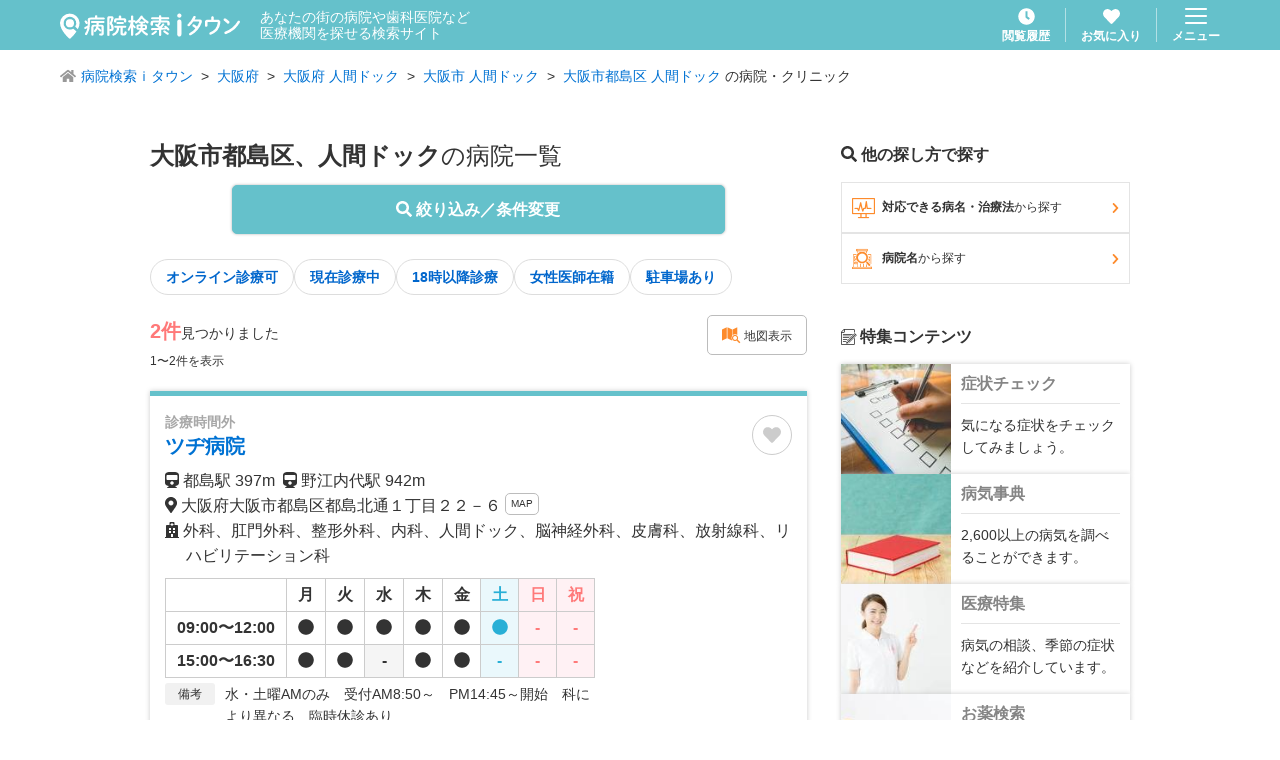

--- FILE ---
content_type: text/html; charset=utf-8
request_url: https://medical.itp.ne.jp/easy/list/%E5%A4%A7%E9%98%AA%E5%BA%9C/%E5%A4%A7%E9%98%AA%E5%B8%82%E9%83%BD%E5%B3%B6%E5%8C%BA/-/%E4%BA%BA%E9%96%93%E3%83%89%E3%83%83%E3%82%AF/-/1/
body_size: 22298
content:
<!DOCTYPE html><html lang="ja" prefix="og: http://ogp.me/ns#"><head><meta charSet="utf-8"/><title>大阪府大阪市都島区 人間ドックの病院・医院 2件【病院検索ｉタウン】</title><meta name="viewport" content="width=device-width, initial-scale=1, user-scalable=no"/><meta name="format-detection" content="telephone=no"/><meta name="author" content="NTTタウンページ株式会社"/><meta name="copyright" content="Copyright © NTTタウンページ株式会社 All rights reserved."/><meta name="description" content="大阪府大阪市都島区、人間ドックの病院・医院一覧です。2件。NTTタウンページ(株)が運営する病院検索ｉタウンでは現在診療中や18時以降診療可などの条件で医療機関を探せます。"/><meta name="keywords" content="病院,医院,クリニック,歯科,病名,検索,病院検索ｉタウン"/><meta property="og:url" content="https://medical.itp.ne.jp/[search]/list/[area1]/[area2]/[area3]/[term]/[addterm]/[page]"/><meta property="og:type" content="article"/><meta property="og:title" content="大阪府大阪市都島区 人間ドックの病院・医院 2件【病院検索ｉタウン】"/><meta property="og:description" content="大阪府大阪市都島区、人間ドックの病院・医院一覧です。2件。NTTタウンページ(株)が運営する病院検索ｉタウンでは現在診療中や18時以降診療可などの条件で医療機関を探せます。"/><meta property="og:site_name" content="病院検索ｉタウン"/><meta property="og:locale" content="ja_JP"/><link rel="icon" href="/img/favicon.ico"/><link rel="apple-touch-icon" href="/img/apple-touch-icon.png" sizes="180x180"/><link rel="canonical" href="/easy/list/大阪府/大阪市都島区/-/人間ドック/-/1"/><meta name="next-head-count" content="17"/><link rel="preload" href="/_next/static/css/cefd5fa4954752f9.css" as="style"/><link rel="stylesheet" href="/_next/static/css/cefd5fa4954752f9.css" data-n-g=""/><link rel="preload" href="/_next/static/css/1309d958aac33310.css" as="style"/><link rel="stylesheet" href="/_next/static/css/1309d958aac33310.css" data-n-p=""/><link rel="preload" href="/_next/static/css/7d250b9934c79597.css" as="style"/><link rel="stylesheet" href="/_next/static/css/7d250b9934c79597.css" data-n-p=""/><noscript data-n-css=""></noscript><script defer="" nomodule="" src="/_next/static/chunks/polyfills-c67a75d1b6f99dc8.js"></script><script src="/_next/static/chunks/webpack-9efb116dbf1654cc.js" defer=""></script><script src="/_next/static/chunks/framework-0c7baedefba6b077.js" defer=""></script><script src="/_next/static/chunks/main-2da44f59899fa641.js" defer=""></script><script src="/_next/static/chunks/pages/_app-754ce70419075213.js" defer=""></script><script src="/_next/static/chunks/cb1608f2-ab8dba059eba7283.js" defer=""></script><script src="/_next/static/chunks/765-fa7ca45d24fdc454.js" defer=""></script><script src="/_next/static/chunks/261-36f29a55949d5913.js" defer=""></script><script src="/_next/static/chunks/455-6031de1c3db04e83.js" defer=""></script><script src="/_next/static/chunks/36-07a995a19474e5c2.js" defer=""></script><script src="/_next/static/chunks/431-4c8c0f655d1a6ded.js" defer=""></script><script src="/_next/static/chunks/6-43661ec46c3a5d66.js" defer=""></script><script src="/_next/static/chunks/786-374864f9936acd8e.js" defer=""></script><script src="/_next/static/chunks/313-a0a09f3f36a2dc8a.js" defer=""></script><script src="/_next/static/chunks/407-763f041e0b4af0f1.js" defer=""></script><script src="/_next/static/chunks/586-e7f34e2550387a45.js" defer=""></script><script src="/_next/static/chunks/770-cec74496c2955711.js" defer=""></script><script src="/_next/static/chunks/pages/%5Bsearch%5D/list/%5Barea1%5D/%5Barea2%5D/%5Barea3%5D/%5Bterm%5D/%5Baddterm%5D/%5Bpage%5D-a4808fc967dbbd7c.js" defer=""></script><script src="/_next/static/fGT9mU8xESHw8kxPL3U-B/_buildManifest.js" defer=""></script><script src="/_next/static/fGT9mU8xESHw8kxPL3U-B/_ssgManifest.js" defer=""></script></head><body><div id="__next"><header class="GlobalHeader_header___fCoq"><div class="GlobalHeader_header__body__0_f04"><div class="GlobalHeader_header__title__0ZHDT"><h1 class="GlobalHeader_header__title__logo__Hyv42"><a class="u-hover" href="/"><img alt="病院検索ｉタウン" loading="lazy" width="180" height="26" decoding="async" data-nimg="1" style="color:transparent" src="/img/common/logo_medical-itown_white.svg"/></a></h1><p class="GlobalHeader_header__title__lead__O69Qf">あなたの街の病院や歯科医院など<br/>医療機関を探せる検索サイト</p></div><div class="GlobalHeader_header__nav__hya8L"><div class="GlobalHeader_header__nav__item__YxM3a"><a class="GlobalHeader_header__link__yXkTL u-hover" href="/history/1/"><svg aria-hidden="true" focusable="false" data-prefix="fas" data-icon="clock" class="svg-inline--fa fa-clock GlobalHeader_header__link__icon__An4hx" role="img" xmlns="http://www.w3.org/2000/svg" viewBox="0 0 512 512"><path fill="currentColor" d="M256,8C119,8,8,119,8,256S119,504,256,504,504,393,504,256,393,8,256,8Zm92.49,313h0l-20,25a16,16,0,0,1-22.49,2.5h0l-67-49.72a40,40,0,0,1-15-31.23V112a16,16,0,0,1,16-16h32a16,16,0,0,1,16,16V256l58,42.5A16,16,0,0,1,348.49,321Z"></path></svg><span class="GlobalHeader_header__link__text__UW8IK">閲覧履歴</span></a></div><div class="GlobalHeader_header__nav__item__YxM3a"><a class="GlobalHeader_header__link__yXkTL u-hover" href="/favorite/1/"><svg aria-hidden="true" focusable="false" data-prefix="fas" data-icon="heart" class="svg-inline--fa fa-heart GlobalHeader_header__link__icon__An4hx " role="img" xmlns="http://www.w3.org/2000/svg" viewBox="0 0 512 512"><path fill="currentColor" d="M462.3 62.6C407.5 15.9 326 24.3 275.7 76.2L256 96.5l-19.7-20.3C186.1 24.3 104.5 15.9 49.7 62.6c-62.8 53.6-66.1 149.8-9.9 207.9l193.5 199.8c12.5 12.9 32.8 12.9 45.3 0l193.5-199.8c56.3-58.1 53-154.3-9.8-207.9z"></path></svg><span class="GlobalHeader_header__link__text__UW8IK">お気に入り</span></a></div><div class="GlobalHeader_header__nav__item__YxM3a"><button type="button" class="GlobalHeader_header__menu__YR4Hc u-hover"><img alt="menu" loading="lazy" width="22" height="16" decoding="async" data-nimg="1" style="color:transparent" src="/img/common/icon_menu.svg"/><span class="GlobalHeader_header__menu__text__kORNZ">メニュー</span></button></div></div></div></header><article><ol class="BreadcrumbList_breadcrumbList__wV7wo"><li class="BreadcrumbList_breadcrumbList__item__VZOAu "><svg aria-hidden="true" focusable="false" data-prefix="fas" data-icon="home" class="svg-inline--fa fa-home BreadcrumbList_breadcrumbList__icon__CKisk" role="img" xmlns="http://www.w3.org/2000/svg" viewBox="0 0 576 512"><path fill="currentColor" d="M280.37 148.26L96 300.11V464a16 16 0 0 0 16 16l112.06-.29a16 16 0 0 0 15.92-16V368a16 16 0 0 1 16-16h64a16 16 0 0 1 16 16v95.64a16 16 0 0 0 16 16.05L464 480a16 16 0 0 0 16-16V300L295.67 148.26a12.19 12.19 0 0 0-15.3 0zM571.6 251.47L488 182.56V44.05a12 12 0 0 0-12-12h-56a12 12 0 0 0-12 12v72.61L318.47 43a48 48 0 0 0-61 0L4.34 251.47a12 12 0 0 0-1.6 16.9l25.5 31A12 12 0 0 0 45.15 301l235.22-193.74a12.19 12.19 0 0 1 15.3 0L530.9 301a12 12 0 0 0 16.9-1.6l25.5-31a12 12 0 0 0-1.7-16.93z"></path></svg><a class="BreadcrumbList_breadcrumbList__link__Ziob2" href="/">病院検索ｉタウン</a></li><li class="BreadcrumbList_breadcrumbList__item__VZOAu "><a class="BreadcrumbList_breadcrumbList__link__Ziob2" href="/easy/list/%E5%A4%A7%E9%98%AA%E5%BA%9C/-/-/-/-/1/">大阪府</a></li><li class="BreadcrumbList_breadcrumbList__item__VZOAu "><a class="BreadcrumbList_breadcrumbList__link__Ziob2" href="/easy/list/%E5%A4%A7%E9%98%AA%E5%BA%9C/-/-/%E4%BA%BA%E9%96%93%E3%83%89%E3%83%83%E3%82%AF/-/1/">大阪府 人間ドック</a></li><li class="BreadcrumbList_breadcrumbList__item__VZOAu "><a class="BreadcrumbList_breadcrumbList__link__Ziob2" href="/easy/list/%E5%A4%A7%E9%98%AA%E5%BA%9C/%E5%A4%A7%E9%98%AA%E5%B8%82/-/%E4%BA%BA%E9%96%93%E3%83%89%E3%83%83%E3%82%AF/-/1/">大阪市 人間ドック</a></li><li class="BreadcrumbList_breadcrumbList__item__VZOAu "><a class="BreadcrumbList_breadcrumbList__link__Ziob2" href="/easy/list/%E5%A4%A7%E9%98%AA%E5%BA%9C/%E5%A4%A7%E9%98%AA%E5%B8%82%E9%83%BD%E5%B3%B6%E5%8C%BA/-/%E4%BA%BA%E9%96%93%E3%83%89%E3%83%83%E3%82%AF/-/1/">大阪市都島区 人間ドック</a> の病院・クリニック</li></ol><div class="ContentsWrapper_contentsWrapper__H3tjd ContentsWrapper_contentsWrapper--verticalSpace__VuOha"><div class="ContentsTwoColumn_contentsTwoColumn__xftuW"><main class="ContentsTwoColumn_contentsTwoColumn__main__FVUBD"><h2 class="SearchTitle_searchTitle__RKAqR"><strong class="SearchTitle_searchTitle__strong__1TA2x">大阪市都島区、人間ドック</strong>の病院一覧</h2><div class="SearchList_resultTermButton__91WTz"><button type="button" class="Button_button__PT_6X Button_button--blue__tnxgp Button_button--fat__BawmW Button_button--shadow__f4IUf Button_button--round__kojWU"><svg aria-hidden="true" focusable="false" data-prefix="fas" data-icon="search" class="svg-inline--fa fa-search " role="img" xmlns="http://www.w3.org/2000/svg" viewBox="0 0 512 512"><path fill="currentColor" d="M505 442.7L405.3 343c-4.5-4.5-10.6-7-17-7H372c27.6-35.3 44-79.7 44-128C416 93.1 322.9 0 208 0S0 93.1 0 208s93.1 208 208 208c48.3 0 92.7-16.4 128-44v16.3c0 6.4 2.5 12.5 7 17l99.7 99.7c9.4 9.4 24.6 9.4 33.9 0l28.3-28.3c9.4-9.4 9.4-24.6.1-34zM208 336c-70.7 0-128-57.2-128-128 0-70.7 57.2-128 128-128 70.7 0 128 57.2 128 128 0 70.7-57.2 128-128 128z"></path></svg> 絞り込み／条件変更</button></div><div class="InlineLayout_inlineLayout__kHTGS"><a class="TagButton_tagButton__MtEiH TagButton_tagButton--white__OzvTV" rel="" href="/easy/list/%E5%A4%A7%E9%98%AA%E5%BA%9C/%E5%A4%A7%E9%98%AA%E5%B8%82%E9%83%BD%E5%B3%B6%E5%8C%BA/-/%E4%BA%BA%E9%96%93%E3%83%89%E3%83%83%E3%82%AF/telemedicine/1/">オンライン診療可</a><a class="TagButton_tagButton__MtEiH TagButton_tagButton--white__OzvTV" rel="" href="/easy/list/%E5%A4%A7%E9%98%AA%E5%BA%9C/%E5%A4%A7%E9%98%AA%E5%B8%82%E9%83%BD%E5%B3%B6%E5%8C%BA/-/%E4%BA%BA%E9%96%93%E3%83%89%E3%83%83%E3%82%AF/open/1/">現在診療中</a><a class="TagButton_tagButton__MtEiH TagButton_tagButton--white__OzvTV" rel="" href="/easy/list/%E5%A4%A7%E9%98%AA%E5%BA%9C/%E5%A4%A7%E9%98%AA%E5%B8%82%E9%83%BD%E5%B3%B6%E5%8C%BA/-/%E4%BA%BA%E9%96%93%E3%83%89%E3%83%83%E3%82%AF/after-eighteen/1/">18時以降診療</a><a class="TagButton_tagButton__MtEiH TagButton_tagButton--white__OzvTV" rel="" href="/easy/list/%E5%A4%A7%E9%98%AA%E5%BA%9C/%E5%A4%A7%E9%98%AA%E5%B8%82%E9%83%BD%E5%B3%B6%E5%8C%BA/-/%E4%BA%BA%E9%96%93%E3%83%89%E3%83%83%E3%82%AF/female-doctor/1/">女性医師在籍</a><a class="TagButton_tagButton__MtEiH TagButton_tagButton--white__OzvTV" rel="" href="/easy/list/%E5%A4%A7%E9%98%AA%E5%BA%9C/%E5%A4%A7%E9%98%AA%E5%B8%82%E9%83%BD%E5%B3%B6%E5%8C%BA/-/%E4%BA%BA%E9%96%93%E3%83%89%E3%83%83%E3%82%AF/parking/1/">駐車場あり</a></div><div class="SearchList_resultStatusHeader__nxFB0"><div><p><span class="SearchList_resultStatusHeader__data__hits__strong__vCUch">2<!-- -->件</span>見つかりました</p><p class="SearchList_resultStatusHeader__data__displayNumber__cClRx">1〜2<!-- -->件を表示</p></div><div class="SearchList_resultStatusHeader__button__RzRa_"><a class="Button_button__PT_6X Button_button--outlineGray__0BkdF Button_button--weightNormal__p4NUn Button_button--fontSmall__J9csR Button_button--round__kojWU" rel="" href="/easy/map/%E5%A4%A7%E9%98%AA%E5%BA%9C/%E5%A4%A7%E9%98%AA%E5%B8%82%E9%83%BD%E5%B3%B6%E5%8C%BA/-/%E4%BA%BA%E9%96%93%E3%83%89%E3%83%83%E3%82%AF/-/"><i class="CustomIcon_customIcon__xEWOr CustomIcon_customIcon--searchMap__RV2kA u-color-orange u-fz16"></i> 地図表示</a></div></div><div class="SearchList_resultList__3sZ6g"><div class="VerticalListLayout_verticalListLayout__T4SJ4"><div><article class="ArticleCard_articleCard__9WrEj"><header class="ArticleCard_articleCard__header__YZwxs"><div class="ArticleCard_articleCard__header__title__CUV4O"><span class="ArticleCard_articleCard__header__title__tag__eDwvK ArticleCard_articleCard__header__title__tag--offHours__R_qTc">診療時間外</span><h1 class="ArticleCard_articleCard__header__title__name__kSd3e">ツヂ病院</h1></div><div class="ArticleCard_articleCard__header__control__5WuWm"><div><div class="ToggleFavoriteButton_toggleFavoriteButton__xZmMk false"><svg aria-hidden="true" focusable="false" data-prefix="fas" data-icon="heart" class="svg-inline--fa fa-heart " role="img" xmlns="http://www.w3.org/2000/svg" viewBox="0 0 512 512"><path fill="currentColor" d="M462.3 62.6C407.5 15.9 326 24.3 275.7 76.2L256 96.5l-19.7-20.3C186.1 24.3 104.5 15.9 49.7 62.6c-62.8 53.6-66.1 149.8-9.9 207.9l193.5 199.8c12.5 12.9 32.8 12.9 45.3 0l193.5-199.8c56.3-58.1 53-154.3-9.8-207.9z"></path></svg><span class="ToggleFavoriteButton_toggleFavoriteButton__popup__Y1oFB false">追加しました</span></div></div></div></header><div class="ArticleCard_articleCard__info__erVZQ"><div class="ArticleCard_articleCard__info__data___KEXl ArticleCard_articleCard__info__data--unthumbnail__S3BAX"><p class="ArticleCard_articleCard__info__data__text__IpyFA"><svg aria-hidden="true" focusable="false" data-prefix="fas" data-icon="train" class="svg-inline--fa fa-train " role="img" xmlns="http://www.w3.org/2000/svg" viewBox="0 0 448 512"><path fill="currentColor" d="M448 96v256c0 51.815-61.624 96-130.022 96l62.98 49.721C386.905 502.417 383.562 512 376 512H72c-7.578 0-10.892-9.594-4.957-14.279L130.022 448C61.82 448 0 403.954 0 352V96C0 42.981 64 0 128 0h192c65 0 128 42.981 128 96zm-48 136V120c0-13.255-10.745-24-24-24H72c-13.255 0-24 10.745-24 24v112c0 13.255 10.745 24 24 24h304c13.255 0 24-10.745 24-24zm-176 64c-30.928 0-56 25.072-56 56s25.072 56 56 56 56-25.072 56-56-25.072-56-56-56z"></path></svg> <!-- -->都島駅<!-- --> <!-- -->397m<!-- -->  <svg aria-hidden="true" focusable="false" data-prefix="fas" data-icon="train" class="svg-inline--fa fa-train " role="img" xmlns="http://www.w3.org/2000/svg" viewBox="0 0 448 512"><path fill="currentColor" d="M448 96v256c0 51.815-61.624 96-130.022 96l62.98 49.721C386.905 502.417 383.562 512 376 512H72c-7.578 0-10.892-9.594-4.957-14.279L130.022 448C61.82 448 0 403.954 0 352V96C0 42.981 64 0 128 0h192c65 0 128 42.981 128 96zm-48 136V120c0-13.255-10.745-24-24-24H72c-13.255 0-24 10.745-24 24v112c0 13.255 10.745 24 24 24h304c13.255 0 24-10.745 24-24zm-176 64c-30.928 0-56 25.072-56 56s25.072 56 56 56 56-25.072 56-56-25.072-56-56-56z"></path></svg> <!-- -->野江内代駅<!-- --> <!-- -->942m<!-- -->  </p><p class="ArticleCard_articleCard__info__data__text__IpyFA"><svg aria-hidden="true" focusable="false" data-prefix="fas" data-icon="map-marker-alt" class="svg-inline--fa fa-map-marker-alt " role="img" xmlns="http://www.w3.org/2000/svg" viewBox="0 0 384 512"><path fill="currentColor" d="M172.268 501.67C26.97 291.031 0 269.413 0 192 0 85.961 85.961 0 192 0s192 85.961 192 192c0 77.413-26.97 99.031-172.268 309.67-9.535 13.774-29.93 13.773-39.464 0zM192 272c44.183 0 80-35.817 80-80s-35.817-80-80-80-80 35.817-80 80 35.817 80 80 80z"></path></svg> <!-- -->大阪府大阪市都島区都島北通１丁目<!-- -->２２－６<!-- --> <a class="Button_button__PT_6X Button_button--outlineGray__0BkdF Button_button--fontXSmall__qSFzk Button_button--tight__9TaIv Button_button--weightNormal__p4NUn Button_button--round__kojWU Button_button--inlineBlock__tpfEU" rel="" href="/minfo/278283033300000899/map/">MAP</a></p><p class="ArticleCard_articleCard__info__data__text__IpyFA ArticleCard_articleCard__info__data__text--indent__qR7FJ"><svg aria-hidden="true" focusable="false" data-prefix="fas" data-icon="hospital" class="svg-inline--fa fa-hospital " role="img" xmlns="http://www.w3.org/2000/svg" viewBox="0 0 448 512"><path fill="currentColor" d="M448 492v20H0v-20c0-6.627 5.373-12 12-12h20V120c0-13.255 10.745-24 24-24h88V24c0-13.255 10.745-24 24-24h112c13.255 0 24 10.745 24 24v72h88c13.255 0 24 10.745 24 24v360h20c6.627 0 12 5.373 12 12zM308 192h-40c-6.627 0-12 5.373-12 12v40c0 6.627 5.373 12 12 12h40c6.627 0 12-5.373 12-12v-40c0-6.627-5.373-12-12-12zm-168 64h40c6.627 0 12-5.373 12-12v-40c0-6.627-5.373-12-12-12h-40c-6.627 0-12 5.373-12 12v40c0 6.627 5.373 12 12 12zm104 128h-40c-6.627 0-12 5.373-12 12v84h64v-84c0-6.627-5.373-12-12-12zm64-96h-40c-6.627 0-12 5.373-12 12v40c0 6.627 5.373 12 12 12h40c6.627 0 12-5.373 12-12v-40c0-6.627-5.373-12-12-12zm-116 12c0-6.627-5.373-12-12-12h-40c-6.627 0-12 5.373-12 12v40c0 6.627 5.373 12 12 12h40c6.627 0 12-5.373 12-12v-40zM182 96h26v26a6 6 0 0 0 6 6h20a6 6 0 0 0 6-6V96h26a6 6 0 0 0 6-6V70a6 6 0 0 0-6-6h-26V38a6 6 0 0 0-6-6h-20a6 6 0 0 0-6 6v26h-26a6 6 0 0 0-6 6v20a6 6 0 0 0 6 6z"></path></svg> <!-- -->外科、肛門外科、整形外科、内科、人間ドック、脳神経外科、皮膚科、放射線科、リハビリテーション科</p></div></div><div class="ArticleCard_articleCard__body__GGS33"><div class="ArticleCard_articleCard__body__schedule__fMB0E"><table class="ScheduleTable_scheduleTable__sFJ5N"><thead><tr><th class="ScheduleTable_scheduleTable__head__2bwTy"> </th><th class="ScheduleTable_scheduleTable__head__2bwTy">月</th><th class="ScheduleTable_scheduleTable__head__2bwTy">火</th><th class="ScheduleTable_scheduleTable__head__2bwTy">水</th><th class="ScheduleTable_scheduleTable__head__2bwTy">木</th><th class="ScheduleTable_scheduleTable__head__2bwTy">金</th><th class="ScheduleTable_scheduleTable__head__2bwTy">土</th><th class="ScheduleTable_scheduleTable__head__2bwTy">日</th><th class="ScheduleTable_scheduleTable__head__2bwTy">祝</th></tr></thead><tbody><tr><td class="ScheduleTable_scheduleTable__data__vmwUY">09:00〜12:00</td><td class="ScheduleTable_scheduleTable__data__vmwUY "><svg aria-hidden="true" focusable="false" data-prefix="fas" data-icon="circle" class="svg-inline--fa fa-circle " role="img" xmlns="http://www.w3.org/2000/svg" viewBox="0 0 512 512"><path fill="currentColor" d="M256 8C119 8 8 119 8 256s111 248 248 248 248-111 248-248S393 8 256 8z"></path></svg></td><td class="ScheduleTable_scheduleTable__data__vmwUY "><svg aria-hidden="true" focusable="false" data-prefix="fas" data-icon="circle" class="svg-inline--fa fa-circle " role="img" xmlns="http://www.w3.org/2000/svg" viewBox="0 0 512 512"><path fill="currentColor" d="M256 8C119 8 8 119 8 256s111 248 248 248 248-111 248-248S393 8 256 8z"></path></svg></td><td class="ScheduleTable_scheduleTable__data__vmwUY "><svg aria-hidden="true" focusable="false" data-prefix="fas" data-icon="circle" class="svg-inline--fa fa-circle " role="img" xmlns="http://www.w3.org/2000/svg" viewBox="0 0 512 512"><path fill="currentColor" d="M256 8C119 8 8 119 8 256s111 248 248 248 248-111 248-248S393 8 256 8z"></path></svg></td><td class="ScheduleTable_scheduleTable__data__vmwUY "><svg aria-hidden="true" focusable="false" data-prefix="fas" data-icon="circle" class="svg-inline--fa fa-circle " role="img" xmlns="http://www.w3.org/2000/svg" viewBox="0 0 512 512"><path fill="currentColor" d="M256 8C119 8 8 119 8 256s111 248 248 248 248-111 248-248S393 8 256 8z"></path></svg></td><td class="ScheduleTable_scheduleTable__data__vmwUY "><svg aria-hidden="true" focusable="false" data-prefix="fas" data-icon="circle" class="svg-inline--fa fa-circle " role="img" xmlns="http://www.w3.org/2000/svg" viewBox="0 0 512 512"><path fill="currentColor" d="M256 8C119 8 8 119 8 256s111 248 248 248 248-111 248-248S393 8 256 8z"></path></svg></td><td class="ScheduleTable_scheduleTable__data__vmwUY "><svg aria-hidden="true" focusable="false" data-prefix="fas" data-icon="circle" class="svg-inline--fa fa-circle " role="img" xmlns="http://www.w3.org/2000/svg" viewBox="0 0 512 512"><path fill="currentColor" d="M256 8C119 8 8 119 8 256s111 248 248 248 248-111 248-248S393 8 256 8z"></path></svg></td><td class="ScheduleTable_scheduleTable__data__vmwUY ScheduleTable_scheduleTable__data--empty__SIEG_">-</td><td class="ScheduleTable_scheduleTable__data__vmwUY ScheduleTable_scheduleTable__data--empty__SIEG_">-</td></tr><tr><td class="ScheduleTable_scheduleTable__data__vmwUY">15:00〜16:30</td><td class="ScheduleTable_scheduleTable__data__vmwUY "><svg aria-hidden="true" focusable="false" data-prefix="fas" data-icon="circle" class="svg-inline--fa fa-circle " role="img" xmlns="http://www.w3.org/2000/svg" viewBox="0 0 512 512"><path fill="currentColor" d="M256 8C119 8 8 119 8 256s111 248 248 248 248-111 248-248S393 8 256 8z"></path></svg></td><td class="ScheduleTable_scheduleTable__data__vmwUY "><svg aria-hidden="true" focusable="false" data-prefix="fas" data-icon="circle" class="svg-inline--fa fa-circle " role="img" xmlns="http://www.w3.org/2000/svg" viewBox="0 0 512 512"><path fill="currentColor" d="M256 8C119 8 8 119 8 256s111 248 248 248 248-111 248-248S393 8 256 8z"></path></svg></td><td class="ScheduleTable_scheduleTable__data__vmwUY ScheduleTable_scheduleTable__data--empty__SIEG_">-</td><td class="ScheduleTable_scheduleTable__data__vmwUY "><svg aria-hidden="true" focusable="false" data-prefix="fas" data-icon="circle" class="svg-inline--fa fa-circle " role="img" xmlns="http://www.w3.org/2000/svg" viewBox="0 0 512 512"><path fill="currentColor" d="M256 8C119 8 8 119 8 256s111 248 248 248 248-111 248-248S393 8 256 8z"></path></svg></td><td class="ScheduleTable_scheduleTable__data__vmwUY "><svg aria-hidden="true" focusable="false" data-prefix="fas" data-icon="circle" class="svg-inline--fa fa-circle " role="img" xmlns="http://www.w3.org/2000/svg" viewBox="0 0 512 512"><path fill="currentColor" d="M256 8C119 8 8 119 8 256s111 248 248 248 248-111 248-248S393 8 256 8z"></path></svg></td><td class="ScheduleTable_scheduleTable__data__vmwUY ScheduleTable_scheduleTable__data--empty__SIEG_">-</td><td class="ScheduleTable_scheduleTable__data__vmwUY ScheduleTable_scheduleTable__data--empty__SIEG_">-</td><td class="ScheduleTable_scheduleTable__data__vmwUY ScheduleTable_scheduleTable__data--empty__SIEG_">-</td></tr></tbody><caption class="ScheduleTable_scheduleTable__caption__nLq47"><span class="ScheduleTable_scheduleTable__caption__text__3pmPR"><span class="ScheduleTable_scheduleTable__caption__text__label__v3bPG">備考</span><span class="ScheduleTable_scheduleTable__caption__text__body__GoqSo">水・土曜AMのみ　受付AM8:50～　PM14:45～開始　科により異なる　臨時休診あり</span></span></caption></table></div><div class="ArticleCard_articleCard__body__link__4MXGd"></div></div><ul class="ArticleCard_articleCardTagWrapper__Vpkja"><li class="ArticleCard_articleCardTag__4ZX8_">土曜診療</li><li class="ArticleCard_articleCardTag__4ZX8_">駅近く</li></ul><div class="u-mt10"><span class="ArticleCard_articleCardIcon__gSrf7"><svg aria-hidden="true" focusable="false" data-prefix="fas" data-icon="user-md" class="svg-inline--fa fa-user-md u-color-primary" role="img" xmlns="http://www.w3.org/2000/svg" viewBox="0 0 448 512"><path fill="currentColor" d="M224 256c70.7 0 128-57.3 128-128S294.7 0 224 0 96 57.3 96 128s57.3 128 128 128zM104 424c0 13.3 10.7 24 24 24s24-10.7 24-24-10.7-24-24-24-24 10.7-24 24zm216-135.4v49c36.5 7.4 64 39.8 64 78.4v41.7c0 7.6-5.4 14.2-12.9 15.7l-32.2 6.4c-4.3.9-8.5-1.9-9.4-6.3l-3.1-15.7c-.9-4.3 1.9-8.6 6.3-9.4l19.3-3.9V416c0-62.8-96-65.1-96 1.9v26.7l19.3 3.9c4.3.9 7.1 5.1 6.3 9.4l-3.1 15.7c-.9 4.3-5.1 7.1-9.4 6.3l-31.2-4.2c-7.9-1.1-13.8-7.8-13.8-15.9V416c0-38.6 27.5-70.9 64-78.4v-45.2c-2.2.7-4.4 1.1-6.6 1.9-18 6.3-37.3 9.8-57.4 9.8s-39.4-3.5-57.4-9.8c-7.4-2.6-14.9-4.2-22.6-5.2v81.6c23.1 6.9 40 28.1 40 53.4 0 30.9-25.1 56-56 56s-56-25.1-56-56c0-25.3 16.9-46.5 40-53.4v-80.4C48.5 301 0 355.8 0 422.4v44.8C0 491.9 20.1 512 44.8 512h358.4c24.7 0 44.8-20.1 44.8-44.8v-44.8c0-72-56.8-130.3-128-133.8z"></path></svg></span>外科専門医、消化器内視鏡専門医<span class="u-color-blue">もっと見る</span></div><div class="u-mt10"><span class="ArticleCard_articleCardIcon__gSrf7"><i class="CustomIcon_customIcon__xEWOr CustomIcon_customIcon--display__4WpHj u-color-orange"></i></span>鎮静下胃内視鏡、鎮静下大腸内視鏡、苦痛の少ない大腸内視鏡検査、企業向け健診<span class="u-color-blue">もっと見る</span></div><div class="ArticleCard_articleCard__detailLink__za8vP"><p class="ArticleCard_articleCard__attention__rCQC_">※掲載情報に関するご注意</p><div class="ArticleCard_articleCard__detailLink__area__7QLmZ"><div class="ArticleCard_articleCard__detailLink__area__button__832lc"><div class="ArticleCard_articleCard__detailLink__area__button__item__HjSHD"><a class="Button_button__PT_6X Button_button--lightblue__MUK_Z Button_button--round__kojWU" rel="" href="/minfo/278283033300000899/"><svg aria-hidden="true" focusable="false" data-prefix="fas" data-icon="exclamation-circle" class="svg-inline--fa fa-exclamation-circle " role="img" xmlns="http://www.w3.org/2000/svg" viewBox="0 0 512 512"><path fill="currentColor" d="M504 256c0 136.997-111.043 248-248 248S8 392.997 8 256C8 119.083 119.043 8 256 8s248 111.083 248 248zm-248 50c-25.405 0-46 20.595-46 46s20.595 46 46 46 46-20.595 46-46-20.595-46-46-46zm-43.673-165.346l7.418 136c.347 6.364 5.609 11.346 11.982 11.346h48.546c6.373 0 11.635-4.982 11.982-11.346l7.418-136c.375-6.874-5.098-12.654-11.982-12.654h-63.383c-6.884 0-12.356 5.78-11.981 12.654z"></path></svg> 基本情報</a></div></div></div></div></article></div><div><article class="ArticleCard_articleCard__9WrEj"><header class="ArticleCard_articleCard__header__YZwxs"><div class="ArticleCard_articleCard__header__title__CUV4O"><h1 class="ArticleCard_articleCard__header__title__name__kSd3e">医療法人一翠会</h1></div><div class="ArticleCard_articleCard__header__control__5WuWm"><div><div class="ToggleFavoriteButton_toggleFavoriteButton__xZmMk false"><svg aria-hidden="true" focusable="false" data-prefix="fas" data-icon="heart" class="svg-inline--fa fa-heart " role="img" xmlns="http://www.w3.org/2000/svg" viewBox="0 0 512 512"><path fill="currentColor" d="M462.3 62.6C407.5 15.9 326 24.3 275.7 76.2L256 96.5l-19.7-20.3C186.1 24.3 104.5 15.9 49.7 62.6c-62.8 53.6-66.1 149.8-9.9 207.9l193.5 199.8c12.5 12.9 32.8 12.9 45.3 0l193.5-199.8c56.3-58.1 53-154.3-9.8-207.9z"></path></svg><span class="ToggleFavoriteButton_toggleFavoriteButton__popup__Y1oFB false">追加しました</span></div></div></div></header><div class="ArticleCard_articleCard__info__erVZQ"><div class="ArticleCard_articleCard__info__data___KEXl ArticleCard_articleCard__info__data--unthumbnail__S3BAX"><p class="ArticleCard_articleCard__info__data__text__IpyFA"><svg aria-hidden="true" focusable="false" data-prefix="fas" data-icon="train" class="svg-inline--fa fa-train " role="img" xmlns="http://www.w3.org/2000/svg" viewBox="0 0 448 512"><path fill="currentColor" d="M448 96v256c0 51.815-61.624 96-130.022 96l62.98 49.721C386.905 502.417 383.562 512 376 512H72c-7.578 0-10.892-9.594-4.957-14.279L130.022 448C61.82 448 0 403.954 0 352V96C0 42.981 64 0 128 0h192c65 0 128 42.981 128 96zm-48 136V120c0-13.255-10.745-24-24-24H72c-13.255 0-24 10.745-24 24v112c0 13.255 10.745 24 24 24h304c13.255 0 24-10.745 24-24zm-176 64c-30.928 0-56 25.072-56 56s25.072 56 56 56 56-25.072 56-56-25.072-56-56-56z"></path></svg> <!-- -->都島駅<!-- --> <!-- -->544m<!-- -->  <svg aria-hidden="true" focusable="false" data-prefix="fas" data-icon="train" class="svg-inline--fa fa-train " role="img" xmlns="http://www.w3.org/2000/svg" viewBox="0 0 448 512"><path fill="currentColor" d="M448 96v256c0 51.815-61.624 96-130.022 96l62.98 49.721C386.905 502.417 383.562 512 376 512H72c-7.578 0-10.892-9.594-4.957-14.279L130.022 448C61.82 448 0 403.954 0 352V96C0 42.981 64 0 128 0h192c65 0 128 42.981 128 96zm-48 136V120c0-13.255-10.745-24-24-24H72c-13.255 0-24 10.745-24 24v112c0 13.255 10.745 24 24 24h304c13.255 0 24-10.745 24-24zm-176 64c-30.928 0-56 25.072-56 56s25.072 56 56 56 56-25.072 56-56-25.072-56-56-56z"></path></svg> <!-- -->野江内代駅<!-- --> <!-- -->1km<!-- -->  </p><p class="ArticleCard_articleCard__info__data__text__IpyFA"><svg aria-hidden="true" focusable="false" data-prefix="fas" data-icon="map-marker-alt" class="svg-inline--fa fa-map-marker-alt " role="img" xmlns="http://www.w3.org/2000/svg" viewBox="0 0 384 512"><path fill="currentColor" d="M172.268 501.67C26.97 291.031 0 269.413 0 192 0 85.961 85.961 0 192 0s192 85.961 192 192c0 77.413-26.97 99.031-172.268 309.67-9.535 13.774-29.93 13.773-39.464 0zM192 272c44.183 0 80-35.817 80-80s-35.817-80-80-80-80 35.817-80 80 35.817 80 80 80z"></path></svg> <!-- -->大阪府大阪市都島区友渕町２丁目<!-- -->８－８<!-- --> <a class="Button_button__PT_6X Button_button--outlineGray__0BkdF Button_button--fontXSmall__qSFzk Button_button--tight__9TaIv Button_button--weightNormal__p4NUn Button_button--round__kojWU Button_button--inlineBlock__tpfEU" rel="" href="/minfo/520000170443040001/map/">MAP</a></p><p class="ArticleCard_articleCard__info__data__text__IpyFA ArticleCard_articleCard__info__data__text--indent__qR7FJ"><svg aria-hidden="true" focusable="false" data-prefix="fas" data-icon="hospital" class="svg-inline--fa fa-hospital " role="img" xmlns="http://www.w3.org/2000/svg" viewBox="0 0 448 512"><path fill="currentColor" d="M448 492v20H0v-20c0-6.627 5.373-12 12-12h20V120c0-13.255 10.745-24 24-24h88V24c0-13.255 10.745-24 24-24h112c13.255 0 24 10.745 24 24v72h88c13.255 0 24 10.745 24 24v360h20c6.627 0 12 5.373 12 12zM308 192h-40c-6.627 0-12 5.373-12 12v40c0 6.627 5.373 12 12 12h40c6.627 0 12-5.373 12-12v-40c0-6.627-5.373-12-12-12zm-168 64h40c6.627 0 12-5.373 12-12v-40c0-6.627-5.373-12-12-12h-40c-6.627 0-12 5.373-12 12v40c0 6.627 5.373 12 12 12zm104 128h-40c-6.627 0-12 5.373-12 12v84h64v-84c0-6.627-5.373-12-12-12zm64-96h-40c-6.627 0-12 5.373-12 12v40c0 6.627 5.373 12 12 12h40c6.627 0 12-5.373 12-12v-40c0-6.627-5.373-12-12-12zm-116 12c0-6.627-5.373-12-12-12h-40c-6.627 0-12 5.373-12 12v40c0 6.627 5.373 12 12 12h40c6.627 0 12-5.373 12-12v-40zM182 96h26v26a6 6 0 0 0 6 6h20a6 6 0 0 0 6-6V96h26a6 6 0 0 0 6-6V70a6 6 0 0 0-6-6h-26V38a6 6 0 0 0-6-6h-20a6 6 0 0 0-6 6v26h-26a6 6 0 0 0-6 6v20a6 6 0 0 0 6 6z"></path></svg> <!-- -->人間ドック</p></div></div><div class="ArticleCard_articleCard__detailLink__za8vP"><p class="ArticleCard_articleCard__attention__rCQC_">※掲載情報に関するご注意</p><div class="ArticleCard_articleCard__detailLink__area__7QLmZ"><div class="ArticleCard_articleCard__detailLink__area__button__832lc"><div class="ArticleCard_articleCard__detailLink__area__button__item__HjSHD"><a class="Button_button__PT_6X Button_button--lightblue__MUK_Z Button_button--round__kojWU" rel="" href="/minfo/520000170443040001/"><svg aria-hidden="true" focusable="false" data-prefix="fas" data-icon="exclamation-circle" class="svg-inline--fa fa-exclamation-circle " role="img" xmlns="http://www.w3.org/2000/svg" viewBox="0 0 512 512"><path fill="currentColor" d="M504 256c0 136.997-111.043 248-248 248S8 392.997 8 256C8 119.083 119.043 8 256 8s248 111.083 248 248zm-248 50c-25.405 0-46 20.595-46 46s20.595 46 46 46 46-20.595 46-46-20.595-46-46-46zm-43.673-165.346l7.418 136c.347 6.364 5.609 11.346 11.982 11.346h48.546c6.373 0 11.635-4.982 11.982-11.346l7.418-136c.375-6.874-5.098-12.654-11.982-12.654h-63.383c-6.884 0-12.356 5.78-11.981 12.654z"></path></svg> 基本情報</a></div></div></div></div></article></div></div></div><div class="Pagination_pagination__L6j4K"><div class="Pagination_pagination__body__77WQQ"><button type="button" class="Pagination_pagination__button__qOBqU Pagination_pagination__button--control__W7fGB Pagination_pagination__button--hidden__UvLV9"><svg aria-hidden="true" focusable="false" data-prefix="fas" data-icon="angle-left" class="svg-inline--fa fa-angle-left " role="img" xmlns="http://www.w3.org/2000/svg" viewBox="0 0 256 512"><path fill="currentColor" d="M31.7 239l136-136c9.4-9.4 24.6-9.4 33.9 0l22.6 22.6c9.4 9.4 9.4 24.6 0 33.9L127.9 256l96.4 96.4c9.4 9.4 9.4 24.6 0 33.9L201.7 409c-9.4 9.4-24.6 9.4-33.9 0l-136-136c-9.5-9.4-9.5-24.6-.1-34z"></path></svg> 前のページ</button><div class="Pagination_pagination__body__numberPaging__WeCaL"><div class="Pagination_pagination__button__qOBqU Pagination_pagination__button--current__Io6LJ">1</div></div><button type="button" class="Pagination_pagination__button__qOBqU Pagination_pagination__button--control__W7fGB Pagination_pagination__button--hidden__UvLV9">次のページ <svg aria-hidden="true" focusable="false" data-prefix="fas" data-icon="angle-right" class="svg-inline--fa fa-angle-right " role="img" xmlns="http://www.w3.org/2000/svg" viewBox="0 0 256 512"><path fill="currentColor" d="M224.3 273l-136 136c-9.4 9.4-24.6 9.4-33.9 0l-22.6-22.6c-9.4-9.4-9.4-24.6 0-33.9l96.4-96.4-96.4-96.4c-9.4-9.4-9.4-24.6 0-33.9L54.3 103c9.4-9.4 24.6-9.4 33.9 0l136 136c9.5 9.4 9.5 24.6.1 34z"></path></svg></button></div><p class="Pagination_pagination__status__qCBCo">1〜2<!-- -->件 / <!-- -->2<!-- -->件中</p></div><div class="SearchList_captionWrapper__j23Ig"><p>大阪市都島区にある人間ドックの病院・クリニック一覧です。病院検索ｉタウンでは大阪市都島区の人間ドックなど、エリアと診療科目で病院・クリニックをかんたんに探せます。さらに「現在診療中」や「専門医在籍」「駐車場あり」などのこだわり条件を指定することで、あなたの希望に合った病院・クリニックを探すことが可能です。診療時間や休診日はもちろんのこと、医師の専門性や対応できる病名・治療法や、院内の設備情報なども掲載しています。かかりつけの病院・お医者さん探しにぜひご活用ください。</p><p class="u-mt20">関連キーワード：大阪市都島区／人間ドック／病院・クリニック・診療所／病院検索／</p></div></main><aside class="ContentsTwoColumn_contentsTwoColumn__aside__myW0c"><h2 class="SearchList_resultAsideTitle__R_TA8"><svg aria-hidden="true" focusable="false" data-prefix="fas" data-icon="search" class="svg-inline--fa fa-search " role="img" xmlns="http://www.w3.org/2000/svg" viewBox="0 0 512 512"><path fill="currentColor" d="M505 442.7L405.3 343c-4.5-4.5-10.6-7-17-7H372c27.6-35.3 44-79.7 44-128C416 93.1 322.9 0 208 0S0 93.1 0 208s93.1 208 208 208c48.3 0 92.7-16.4 128-44v16.3c0 6.4 2.5 12.5 7 17l99.7 99.7c9.4 9.4 24.6 9.4 33.9 0l28.3-28.3c9.4-9.4 9.4-24.6.1-34zM208 336c-70.7 0-128-57.2-128-128 0-70.7 57.2-128 128-128 70.7 0 128 57.2 128 128 0 70.7-57.2 128-128 128z"></path></svg> 他の探し方で探す</h2><div class="ResultAsideMenu_resultAsideMenu__x_FWZ"><a class="ResultAsideMenu_resultAsideMenu__button__2sgwd" href="/illness/"><i class="CustomIcon_customIcon__xEWOr CustomIcon_customIcon--display__4WpHj ResultAsideMenu_resultAsideMenu__button__icon__dsNkL"></i>対応できる病名・治療法<span class="u-font-normal">から探す</span><svg aria-hidden="true" focusable="false" data-prefix="fas" data-icon="chevron-right" class="svg-inline--fa fa-chevron-right ResultAsideMenu_resultAsideMenu__button__arrow__VF9Eg" role="img" xmlns="http://www.w3.org/2000/svg" viewBox="0 0 320 512"><path fill="currentColor" d="M285.476 272.971L91.132 467.314c-9.373 9.373-24.569 9.373-33.941 0l-22.667-22.667c-9.357-9.357-9.375-24.522-.04-33.901L188.505 256 34.484 101.255c-9.335-9.379-9.317-24.544.04-33.901l22.667-22.667c9.373-9.373 24.569-9.373 33.941 0L285.475 239.03c9.373 9.372 9.373 24.568.001 33.941z"></path></svg></a><a class="ResultAsideMenu_resultAsideMenu__button__2sgwd" href="/#hospital"><i class="CustomIcon_customIcon__xEWOr CustomIcon_customIcon--hospital___6LNH ResultAsideMenu_resultAsideMenu__button__icon__dsNkL"></i>病院名<span class="u-font-normal">から探す</span><svg aria-hidden="true" focusable="false" data-prefix="fas" data-icon="chevron-right" class="svg-inline--fa fa-chevron-right ResultAsideMenu_resultAsideMenu__button__arrow__VF9Eg" role="img" xmlns="http://www.w3.org/2000/svg" viewBox="0 0 320 512"><path fill="currentColor" d="M285.476 272.971L91.132 467.314c-9.373 9.373-24.569 9.373-33.941 0l-22.667-22.667c-9.357-9.357-9.375-24.522-.04-33.901L188.505 256 34.484 101.255c-9.335-9.379-9.317-24.544.04-33.901l22.667-22.667c9.373-9.373 24.569-9.373 33.941 0L285.475 239.03c9.373 9.372 9.373 24.568.001 33.941z"></path></svg></a></div><h2 class="SearchList_resultAsideTitle__R_TA8 u-mt40"><i class="CustomIcon_customIcon__xEWOr CustomIcon_customIcon--memo__U79W9"></i> 特集コンテンツ</h2><div class="VerticalListLayout_verticalListLayout__T4SJ4"><a class="FeatureCard_featureCard__pfaGo u-hover" href="/shoujou-chekku/" target="" rel=""><img alt="症状チェック" loading="lazy" width="110" height="110" decoding="async" data-nimg="1" class="FeatureCard_featureCard__thumbnail__yQn6t" style="color:transparent" srcSet="/_next/image/?url=%2Fimg%2Fcommon%2Fspecial%2Fimg_symptom.webp&amp;w=128&amp;q=75 1x, /_next/image/?url=%2Fimg%2Fcommon%2Fspecial%2Fimg_symptom.webp&amp;w=256&amp;q=75 2x" src="/_next/image/?url=%2Fimg%2Fcommon%2Fspecial%2Fimg_symptom.webp&amp;w=256&amp;q=75"/><div class="FeatureCard_featureCard__body__wrBYQ"><p class="FeatureCard_featureCard__title__sw17J">症状チェック</p><p class="FeatureCard_featureCard__caption__ZKE19">気になる症状をチェックしてみましょう。</p></div></a><a class="FeatureCard_featureCard__pfaGo u-hover" href="/byouki/" target="" rel=""><img alt="病気事典" loading="lazy" width="110" height="110" decoding="async" data-nimg="1" class="FeatureCard_featureCard__thumbnail__yQn6t" style="color:transparent" srcSet="/_next/image/?url=%2Fimg%2Fcommon%2Fspecial%2Fimg_dictionary.webp&amp;w=128&amp;q=75 1x, /_next/image/?url=%2Fimg%2Fcommon%2Fspecial%2Fimg_dictionary.webp&amp;w=256&amp;q=75 2x" src="/_next/image/?url=%2Fimg%2Fcommon%2Fspecial%2Fimg_dictionary.webp&amp;w=256&amp;q=75"/><div class="FeatureCard_featureCard__body__wrBYQ"><p class="FeatureCard_featureCard__title__sw17J">病気事典</p><p class="FeatureCard_featureCard__caption__ZKE19">2,600以上の病気を調べることができます。</p></div></a><a class="FeatureCard_featureCard__pfaGo u-hover" href="/iryou/" target="" rel=""><img alt="医療特集" loading="lazy" width="110" height="110" decoding="async" data-nimg="1" class="FeatureCard_featureCard__thumbnail__yQn6t" style="color:transparent" srcSet="/_next/image/?url=%2Fimg%2Fcommon%2Fspecial%2Fimg_medical.webp&amp;w=128&amp;q=75 1x, /_next/image/?url=%2Fimg%2Fcommon%2Fspecial%2Fimg_medical.webp&amp;w=256&amp;q=75 2x" src="/_next/image/?url=%2Fimg%2Fcommon%2Fspecial%2Fimg_medical.webp&amp;w=256&amp;q=75"/><div class="FeatureCard_featureCard__body__wrBYQ"><p class="FeatureCard_featureCard__title__sw17J">医療特集</p><p class="FeatureCard_featureCard__caption__ZKE19">病気の相談、季節の症状などを紹介しています。</p></div></a><a class="FeatureCard_featureCard__pfaGo u-hover" href="/kusuri/" target="" rel=""><img alt="お薬検索" loading="lazy" width="110" height="110" decoding="async" data-nimg="1" class="FeatureCard_featureCard__thumbnail__yQn6t" style="color:transparent" srcSet="/_next/image/?url=%2Fimg%2Fcommon%2Fspecial%2Fimg_medicine.webp&amp;w=128&amp;q=75 1x, /_next/image/?url=%2Fimg%2Fcommon%2Fspecial%2Fimg_medicine.webp&amp;w=256&amp;q=75 2x" src="/_next/image/?url=%2Fimg%2Fcommon%2Fspecial%2Fimg_medicine.webp&amp;w=256&amp;q=75"/><div class="FeatureCard_featureCard__body__wrBYQ"><p class="FeatureCard_featureCard__title__sw17J">お薬検索</p><p class="FeatureCard_featureCard__caption__ZKE19">処方薬 約13,000品目を検索できます。</p></div></a><a class="FeatureCard_featureCard__pfaGo u-hover" href="/topics/" target="" rel=""><img alt="トピックス" loading="lazy" width="110" height="110" decoding="async" data-nimg="1" class="FeatureCard_featureCard__thumbnail__yQn6t" style="color:transparent" srcSet="/_next/image/?url=%2Fimg%2Fcommon%2Fspecial%2Fimg_topics.webp&amp;w=128&amp;q=75 1x, /_next/image/?url=%2Fimg%2Fcommon%2Fspecial%2Fimg_topics.webp&amp;w=256&amp;q=75 2x" src="/_next/image/?url=%2Fimg%2Fcommon%2Fspecial%2Fimg_topics.webp&amp;w=256&amp;q=75"/><div class="FeatureCard_featureCard__body__wrBYQ"><p class="FeatureCard_featureCard__title__sw17J">トピックス</p><p class="FeatureCard_featureCard__caption__ZKE19">医療に関する話題を紹介しています。</p></div></a><a class="FeatureCard_featureCard__pfaGo u-hover" href="/kyuukyuu/" target="" rel=""><img alt="休日・夜間診療" loading="lazy" width="110" height="110" decoding="async" data-nimg="1" class="FeatureCard_featureCard__thumbnail__yQn6t" style="color:transparent" srcSet="/_next/image/?url=%2Fimg%2Fcommon%2Fspecial%2Fimg_holiday.webp&amp;w=128&amp;q=75 1x, /_next/image/?url=%2Fimg%2Fcommon%2Fspecial%2Fimg_holiday.webp&amp;w=256&amp;q=75 2x" src="/_next/image/?url=%2Fimg%2Fcommon%2Fspecial%2Fimg_holiday.webp&amp;w=256&amp;q=75"/><div class="FeatureCard_featureCard__body__wrBYQ"><p class="FeatureCard_featureCard__title__sw17J">休日・夜間診療</p><p class="FeatureCard_featureCard__caption__ZKE19">休日夜間当番医、救急医療のリンク集。</p></div></a></div></aside></div></div><div><aside class="FullScreenModalBase_fullScreenModal__m_JxQ "><div class="FullScreenModalBase_fullScreenModal__body__RlSF9"><div class="SearchBody_searchBody__RhFd6"><header class="SearchHeader_searchHeader__EUsAk"><h1 class="SearchHeader_searchHeader__title__5kLQ_">絞り込み／条件変更</h1><div class="SearchHeader_searchHeader__button__WS4eh"><div class="SearchHeader_searchHeader__buttonItem__GoMlO"><button type="button" class="Button_button__PT_6X Button_button--tight__9TaIv Button_button--outlineBlack__CNcv6 Button_button--fontSmall__J9csR Button_button--round__kojWU">選択クリア</button></div></div><div class="SearchHeader_searchHeader__right__x2cnG"><button type="button" class="TextLink_textLink__C8Oo3 TextLink_textLink--gray__rjAkH TextLink_textLink--fontXLarge__PxpcL"><svg aria-hidden="true" focusable="false" data-prefix="fas" data-icon="times" class="svg-inline--fa fa-times " role="img" xmlns="http://www.w3.org/2000/svg" viewBox="0 0 352 512"><path fill="currentColor" d="M242.72 256l100.07-100.07c12.28-12.28 12.28-32.19 0-44.48l-22.24-22.24c-12.28-12.28-32.19-12.28-44.48 0L176 189.28 75.93 89.21c-12.28-12.28-32.19-12.28-44.48 0L9.21 111.45c-12.28 12.28-12.28 32.19 0 44.48L109.28 256 9.21 356.07c-12.28 12.28-12.28 32.19 0 44.48l22.24 22.24c12.28 12.28 32.2 12.28 44.48 0L176 322.72l100.07 100.07c12.28 12.28 32.2 12.28 44.48 0l22.24-22.24c12.28-12.28 12.28-32.19 0-44.48L242.72 256z"></path></svg></button></div></header><form><div class="AddTermModal_addTermModalWrapper__TXwVz"><p class="u-font-bold u-fz13 u-mb5">エリア</p><div class="u-mb20"><div><div id="area-suggest" class="SuggestWrapper_suggestWrapper__5Ysfh false"><label class="SuggestWrapper_suggestWrapper__body__MO5RA"><div class="SuggestWrapper_suggestWrapper__icon__BIt0K"><i class="CustomIcon_customIcon__xEWOr CustomIcon_customIcon--japan__pjAYK"></i></div><span class="SuggestWrapper_suggestWrapper__badge__GpQRu">必須</span><div class="SuggestWrapper_suggestWrapper__input__3c1yh"><div class="TextInput_textInput__rSAJw TextInput_textInput--slim__5qMBg  "><input class="TextInput_textInput__body__mglAQ" type="text" placeholder="エリアを入力してください" value=""/><div class="TextInput_textInput__tooltip__USIJV ">必須項目です</div></div></div><button type="button" class="SuggestWrapper_suggestWrapper__listButton__IKZ31"><svg aria-hidden="true" focusable="false" data-prefix="fas" data-icon="list-ul" class="svg-inline--fa fa-list-ul " role="img" xmlns="http://www.w3.org/2000/svg" viewBox="0 0 512 512"><path fill="currentColor" d="M48 48a48 48 0 1 0 48 48 48 48 0 0 0-48-48zm0 160a48 48 0 1 0 48 48 48 48 0 0 0-48-48zm0 160a48 48 0 1 0 48 48 48 48 0 0 0-48-48zm448 16H176a16 16 0 0 0-16 16v32a16 16 0 0 0 16 16h320a16 16 0 0 0 16-16v-32a16 16 0 0 0-16-16zm0-320H176a16 16 0 0 0-16 16v32a16 16 0 0 0 16 16h320a16 16 0 0 0 16-16V80a16 16 0 0 0-16-16zm0 160H176a16 16 0 0 0-16 16v32a16 16 0 0 0 16 16h320a16 16 0 0 0 16-16v-32a16 16 0 0 0-16-16z"></path></svg><span class="SuggestWrapper_suggestWrapper__listButton__text__9MhFW">リスト選択</span></button></label></div></div></div><p class="u-font-bold u-fz13 u-mb5">診療科目</p><div class="u-mb20"><div><div id="category-suggest" class="SuggestWrapper_suggestWrapper__5Ysfh false"><label class="SuggestWrapper_suggestWrapper__body__MO5RA"><div class="SuggestWrapper_suggestWrapper__icon__BIt0K"><i class="CustomIcon_customIcon__xEWOr CustomIcon_customIcon--clipboard__IFhZJ"></i></div><span class="SuggestWrapper_suggestWrapper__badge__GpQRu">必須</span><div class="SuggestWrapper_suggestWrapper__input__3c1yh"><div class="TextInput_textInput__rSAJw TextInput_textInput--slim__5qMBg  "><input class="TextInput_textInput__body__mglAQ" type="text" placeholder="診療科目を入力してください" value=""/><div class="TextInput_textInput__tooltip__USIJV ">必須項目です</div></div></div><button type="button" class="SuggestWrapper_suggestWrapper__listButton__IKZ31"><svg aria-hidden="true" focusable="false" data-prefix="fas" data-icon="list-ul" class="svg-inline--fa fa-list-ul " role="img" xmlns="http://www.w3.org/2000/svg" viewBox="0 0 512 512"><path fill="currentColor" d="M48 48a48 48 0 1 0 48 48 48 48 0 0 0-48-48zm0 160a48 48 0 1 0 48 48 48 48 0 0 0-48-48zm0 160a48 48 0 1 0 48 48 48 48 0 0 0-48-48zm448 16H176a16 16 0 0 0-16 16v32a16 16 0 0 0 16 16h320a16 16 0 0 0 16-16v-32a16 16 0 0 0-16-16zm0-320H176a16 16 0 0 0-16 16v32a16 16 0 0 0 16 16h320a16 16 0 0 0 16-16V80a16 16 0 0 0-16-16zm0 160H176a16 16 0 0 0-16 16v32a16 16 0 0 0 16 16h320a16 16 0 0 0 16-16v-32a16 16 0 0 0-16-16z"></path></svg><span class="SuggestWrapper_suggestWrapper__listButton__text__9MhFW">リスト選択</span></button></label></div></div></div><div><ul class="AddTerms_addTermList__KCmzi AddTerms_addTermList--3column__Lenzj u-mb15"><li class="AddTerms_addTermList__item__zn9U1"><div class="RadioCheckButton_radioCheckButton__zOE_u"><input id="now" name="time" type="radio" class="RadioCheckButton_radioCheckButton__input__4juzK" value="open"/><label for="now" class="RadioCheckButton_radioCheckButton__label__Zi_4l">現在診療中</label></div></li></ul><p class="AddTerms_addTermLabel__pJDQS">診療日</p><ul class="AddTerms_addTermList__KCmzi AddTerms_addTermList--3column__Lenzj u-mb15"><li class="AddTerms_addTermList__item__zn9U1"><div class="RadioCheckButton_radioCheckButton__zOE_u"><input id="day-0" name="day" type="radio" class="RadioCheckButton_radioCheckButton__input__4juzK" value="today"/><label for="day-0" class="RadioCheckButton_radioCheckButton__label__Zi_4l">今日行く</label></div></li><li class="AddTerms_addTermList__item__zn9U1"><div class="RadioCheckButton_radioCheckButton__zOE_u"><input id="day-1" name="day" type="radio" class="RadioCheckButton_radioCheckButton__input__4juzK" value="tomorrow"/><label for="day-1" class="RadioCheckButton_radioCheckButton__label__Zi_4l">明日行く</label></div></li></ul><ul class="AddTerms_addTermWeekList__gd9J8"><li class="AddTerms_addTermWeekList__item__JG6xP"><div class="RadioCheckButton_radioCheckButton__zOE_u"><input id="day-2" name="day" type="radio" class="RadioCheckButton_radioCheckButton__input__4juzK" value="monday"/><label for="day-2" class="RadioCheckButton_radioCheckButton__label__Zi_4l">月</label></div></li><li class="AddTerms_addTermWeekList__item__JG6xP"><div class="RadioCheckButton_radioCheckButton__zOE_u"><input id="day-3" name="day" type="radio" class="RadioCheckButton_radioCheckButton__input__4juzK" value="tuesday"/><label for="day-3" class="RadioCheckButton_radioCheckButton__label__Zi_4l">火</label></div></li><li class="AddTerms_addTermWeekList__item__JG6xP"><div class="RadioCheckButton_radioCheckButton__zOE_u"><input id="day-4" name="day" type="radio" class="RadioCheckButton_radioCheckButton__input__4juzK" value="wednesday"/><label for="day-4" class="RadioCheckButton_radioCheckButton__label__Zi_4l">水</label></div></li><li class="AddTerms_addTermWeekList__item__JG6xP"><div class="RadioCheckButton_radioCheckButton__zOE_u"><input id="day-5" name="day" type="radio" class="RadioCheckButton_radioCheckButton__input__4juzK" value="thursday"/><label for="day-5" class="RadioCheckButton_radioCheckButton__label__Zi_4l">木</label></div></li><li class="AddTerms_addTermWeekList__item__JG6xP"><div class="RadioCheckButton_radioCheckButton__zOE_u"><input id="day-6" name="day" type="radio" class="RadioCheckButton_radioCheckButton__input__4juzK" value="friday"/><label for="day-6" class="RadioCheckButton_radioCheckButton__label__Zi_4l">金</label></div></li><li class="AddTerms_addTermWeekList__item__JG6xP"><div class="RadioCheckButton_radioCheckButton__zOE_u"><input id="day-7" name="day" type="radio" class="RadioCheckButton_radioCheckButton__input__4juzK" value="saturday"/><label for="day-7" class="RadioCheckButton_radioCheckButton__label__Zi_4l">土</label></div></li><li class="AddTerms_addTermWeekList__item__JG6xP"><div class="RadioCheckButton_radioCheckButton__zOE_u"><input id="day-8" name="day" type="radio" class="RadioCheckButton_radioCheckButton__input__4juzK" value="sunday"/><label for="day-8" class="RadioCheckButton_radioCheckButton__label__Zi_4l">日</label></div></li><li class="AddTerms_addTermWeekList__item__JG6xP"><div class="RadioCheckButton_radioCheckButton__zOE_u"><input id="day-9" name="day" type="radio" class="RadioCheckButton_radioCheckButton__input__4juzK" value="holiday"/><label for="day-9" class="RadioCheckButton_radioCheckButton__label__Zi_4l">祝</label></div></li></ul><p class="AddTerms_addTermLabel__pJDQS">診療時間</p><ul class="AddTerms_addTermList__KCmzi AddTerms_addTermList--3column__Lenzj u-mb15"><li class="AddTerms_addTermList__item__zn9U1"><div class="RadioCheckButton_radioCheckButton__zOE_u"><input id="time-0" name="time" type="radio" class="RadioCheckButton_radioCheckButton__input__4juzK" value="after-eighteen"/><label for="time-0" class="RadioCheckButton_radioCheckButton__label__Zi_4l">18時以降診療</label></div></li><li class="AddTerms_addTermList__item__zn9U1"><div class="RadioCheckButton_radioCheckButton__zOE_u"><input id="time-1" name="time" type="radio" class="RadioCheckButton_radioCheckButton__input__4juzK" value="after-twenty"/><label for="time-1" class="RadioCheckButton_radioCheckButton__label__Zi_4l">20時以降診療</label></div></li><li class="AddTerms_addTermList__item__zn9U1"><div class="AddTerms_addTermToggleTrigger__b1tfE ">時間指定 ▼</div></li></ul><ul class="AddTerms_addTermList__KCmzi AddTerms_addTermList--3column__Lenzj AddTerms_addTermList--toggle__KeJjR false u-mb15"><li class="AddTerms_addTermList__item__zn9U1"><div class="CustomSelect_customSelect__V3Y6S"><select class="CustomSelect_customSelect__item__2p9mj"><option value="" disabled="" selected="">--- 時</option><option value="0">0<!-- -->時</option><option value="1">1<!-- -->時</option><option value="2">2<!-- -->時</option><option value="3">3<!-- -->時</option><option value="4">4<!-- -->時</option><option value="5">5<!-- -->時</option><option value="6">6<!-- -->時</option><option value="7">7<!-- -->時</option><option value="8">8<!-- -->時</option><option value="9">9<!-- -->時</option><option value="10">10<!-- -->時</option><option value="11">11<!-- -->時</option><option value="12">12<!-- -->時</option><option value="13">13<!-- -->時</option><option value="14">14<!-- -->時</option><option value="15">15<!-- -->時</option><option value="16">16<!-- -->時</option><option value="17">17<!-- -->時</option><option value="18">18<!-- -->時</option><option value="19">19<!-- -->時</option><option value="20">20<!-- -->時</option><option value="21">21<!-- -->時</option><option value="22">22<!-- -->時</option><option value="23">23<!-- -->時</option></select><svg aria-hidden="true" focusable="false" data-prefix="fas" data-icon="chevron-down" class="svg-inline--fa fa-chevron-down CustomSelect_customSelect__icon__xrSUr" role="img" xmlns="http://www.w3.org/2000/svg" viewBox="0 0 448 512"><path fill="currentColor" d="M207.029 381.476L12.686 187.132c-9.373-9.373-9.373-24.569 0-33.941l22.667-22.667c9.357-9.357 24.522-9.375 33.901-.04L224 284.505l154.745-154.021c9.379-9.335 24.544-9.317 33.901.04l22.667 22.667c9.373 9.373 9.373 24.569 0 33.941L240.971 381.476c-9.373 9.372-24.569 9.372-33.942 0z"></path></svg></div></li><li class="AddTerms_addTermList__item__zn9U1"><div class="CustomSelect_customSelect__V3Y6S"><select class="CustomSelect_customSelect__item__2p9mj"><option value="" disabled="" selected="">--- 分</option><option value="00">0<!-- -->分</option><option value="15">15<!-- -->分</option><option value="30">30<!-- -->分</option><option value="45">45<!-- -->分</option></select><svg aria-hidden="true" focusable="false" data-prefix="fas" data-icon="chevron-down" class="svg-inline--fa fa-chevron-down CustomSelect_customSelect__icon__xrSUr" role="img" xmlns="http://www.w3.org/2000/svg" viewBox="0 0 448 512"><path fill="currentColor" d="M207.029 381.476L12.686 187.132c-9.373-9.373-9.373-24.569 0-33.941l22.667-22.667c9.357-9.357 24.522-9.375 33.901-.04L224 284.505l154.745-154.021c9.379-9.335 24.544-9.317 33.901.04l22.667 22.667c9.373 9.373 9.373 24.569 0 33.941L240.971 381.476c-9.373 9.372-24.569 9.372-33.942 0z"></path></svg></div></li><li class="AddTerms_addTermWeekList__item__JG6xP"><div class="AddTerms_addTermToggleTrigger__b1tfE">時間指定クリア</div></li></ul><p class="AddTerms_addTermLabel__pJDQS">その他の条件<span class="AddTerms_addTermLabel__attention__UgCfx">複数選べます</span></p><ul class="AddTerms_addTermList__KCmzi AddTerms_addTermList--4column__GLTt7"><li class="AddTerms_addTermList__item__zn9U1"><div class="RadioCheckButton_radioCheckButton__zOE_u RadioCheckButton_radioCheckButton--alignLeft__vHzWQ"><input id="other-0" type="checkbox" class="RadioCheckButton_radioCheckButton__input__4juzK" value="telemedicine"/><label for="other-0" class="RadioCheckButton_radioCheckButton__label__Zi_4l"><img alt="icon" loading="lazy" width="14" height="14" decoding="async" data-nimg="1" class="RadioCheckButton_radioCheckButton__label__icon__vVPql" style="color:transparent" src="/img/common/icon_input-checkbox.svg"/><img alt="icon" loading="lazy" width="14" height="14" decoding="async" data-nimg="1" class="RadioCheckButton_radioCheckButton__label__icon__vVPql RadioCheckButton_radioCheckButton__label__icon--active__CxXQv" style="color:transparent" src="/img/common/icon_input-checkbox_active.svg"/>オンライン診療可</label></div></li><li class="AddTerms_addTermList__item__zn9U1"><div class="RadioCheckButton_radioCheckButton__zOE_u RadioCheckButton_radioCheckButton--alignLeft__vHzWQ"><input id="other-1" type="checkbox" class="RadioCheckButton_radioCheckButton__input__4juzK" value="parking"/><label for="other-1" class="RadioCheckButton_radioCheckButton__label__Zi_4l"><img alt="icon" loading="lazy" width="14" height="14" decoding="async" data-nimg="1" class="RadioCheckButton_radioCheckButton__label__icon__vVPql" style="color:transparent" src="/img/common/icon_input-checkbox.svg"/><img alt="icon" loading="lazy" width="14" height="14" decoding="async" data-nimg="1" class="RadioCheckButton_radioCheckButton__label__icon__vVPql RadioCheckButton_radioCheckButton__label__icon--active__CxXQv" style="color:transparent" src="/img/common/icon_input-checkbox_active.svg"/>駐車場あり</label></div></li><li class="AddTerms_addTermList__item__zn9U1"><div class="RadioCheckButton_radioCheckButton__zOE_u RadioCheckButton_radioCheckButton--alignLeft__vHzWQ"><input id="other-2" type="checkbox" class="RadioCheckButton_radioCheckButton__input__4juzK" value="near-station"/><label for="other-2" class="RadioCheckButton_radioCheckButton__label__Zi_4l"><img alt="icon" loading="lazy" width="14" height="14" decoding="async" data-nimg="1" class="RadioCheckButton_radioCheckButton__label__icon__vVPql" style="color:transparent" src="/img/common/icon_input-checkbox.svg"/><img alt="icon" loading="lazy" width="14" height="14" decoding="async" data-nimg="1" class="RadioCheckButton_radioCheckButton__label__icon__vVPql RadioCheckButton_radioCheckButton__label__icon--active__CxXQv" style="color:transparent" src="/img/common/icon_input-checkbox_active.svg"/>駅近く</label></div></li><li class="AddTerms_addTermList__item__zn9U1"><div class="RadioCheckButton_radioCheckButton__zOE_u RadioCheckButton_radioCheckButton--alignLeft__vHzWQ"><input id="other-3" type="checkbox" class="RadioCheckButton_radioCheckButton__input__4juzK" value="female-doctor"/><label for="other-3" class="RadioCheckButton_radioCheckButton__label__Zi_4l"><img alt="icon" loading="lazy" width="14" height="14" decoding="async" data-nimg="1" class="RadioCheckButton_radioCheckButton__label__icon__vVPql" style="color:transparent" src="/img/common/icon_input-checkbox.svg"/><img alt="icon" loading="lazy" width="14" height="14" decoding="async" data-nimg="1" class="RadioCheckButton_radioCheckButton__label__icon__vVPql RadioCheckButton_radioCheckButton__label__icon--active__CxXQv" style="color:transparent" src="/img/common/icon_input-checkbox_active.svg"/>女性医師在籍</label></div></li><li class="AddTerms_addTermList__item__zn9U1"><div class="RadioCheckButton_radioCheckButton__zOE_u RadioCheckButton_radioCheckButton--alignLeft__vHzWQ"><input id="other-4" type="checkbox" class="RadioCheckButton_radioCheckButton__input__4juzK" value="specialist"/><label for="other-4" class="RadioCheckButton_radioCheckButton__label__Zi_4l"><img alt="icon" loading="lazy" width="14" height="14" decoding="async" data-nimg="1" class="RadioCheckButton_radioCheckButton__label__icon__vVPql" style="color:transparent" src="/img/common/icon_input-checkbox.svg"/><img alt="icon" loading="lazy" width="14" height="14" decoding="async" data-nimg="1" class="RadioCheckButton_radioCheckButton__label__icon__vVPql RadioCheckButton_radioCheckButton__label__icon--active__CxXQv" style="color:transparent" src="/img/common/icon_input-checkbox_active.svg"/>専門医在籍</label></div></li><li class="AddTerms_addTermList__item__zn9U1"><div class="RadioCheckButton_radioCheckButton__zOE_u RadioCheckButton_radioCheckButton--alignLeft__vHzWQ"><input id="other-5" type="checkbox" class="RadioCheckButton_radioCheckButton__input__4juzK" value="reservation"/><label for="other-5" class="RadioCheckButton_radioCheckButton__label__Zi_4l"><img alt="icon" loading="lazy" width="14" height="14" decoding="async" data-nimg="1" class="RadioCheckButton_radioCheckButton__label__icon__vVPql" style="color:transparent" src="/img/common/icon_input-checkbox.svg"/><img alt="icon" loading="lazy" width="14" height="14" decoding="async" data-nimg="1" class="RadioCheckButton_radioCheckButton__label__icon__vVPql RadioCheckButton_radioCheckButton__label__icon--active__CxXQv" style="color:transparent" src="/img/common/icon_input-checkbox_active.svg"/>予約あり</label></div></li><li class="AddTerms_addTermList__item__zn9U1"><div class="RadioCheckButton_radioCheckButton__zOE_u RadioCheckButton_radioCheckButton--alignLeft__vHzWQ"><input id="other-6" type="checkbox" class="RadioCheckButton_radioCheckButton__input__4juzK" value="barrier-free"/><label for="other-6" class="RadioCheckButton_radioCheckButton__label__Zi_4l"><img alt="icon" loading="lazy" width="14" height="14" decoding="async" data-nimg="1" class="RadioCheckButton_radioCheckButton__label__icon__vVPql" style="color:transparent" src="/img/common/icon_input-checkbox.svg"/><img alt="icon" loading="lazy" width="14" height="14" decoding="async" data-nimg="1" class="RadioCheckButton_radioCheckButton__label__icon__vVPql RadioCheckButton_radioCheckButton__label__icon--active__CxXQv" style="color:transparent" src="/img/common/icon_input-checkbox_active.svg"/>バリアフリー</label></div></li><li class="AddTerms_addTermList__item__zn9U1"><div class="RadioCheckButton_radioCheckButton__zOE_u RadioCheckButton_radioCheckButton--alignLeft__vHzWQ"><input id="other-7" type="checkbox" class="RadioCheckButton_radioCheckButton__input__4juzK" value="card"/><label for="other-7" class="RadioCheckButton_radioCheckButton__label__Zi_4l"><img alt="icon" loading="lazy" width="14" height="14" decoding="async" data-nimg="1" class="RadioCheckButton_radioCheckButton__label__icon__vVPql" style="color:transparent" src="/img/common/icon_input-checkbox.svg"/><img alt="icon" loading="lazy" width="14" height="14" decoding="async" data-nimg="1" class="RadioCheckButton_radioCheckButton__label__icon__vVPql RadioCheckButton_radioCheckButton__label__icon--active__CxXQv" style="color:transparent" src="/img/common/icon_input-checkbox_active.svg"/>カード可</label></div></li><li class="AddTerms_addTermList__item__zn9U1"><div class="RadioCheckButton_radioCheckButton__zOE_u RadioCheckButton_radioCheckButton--alignLeft__vHzWQ"><input id="other-8" type="checkbox" class="RadioCheckButton_radioCheckButton__input__4juzK" value="home-care"/><label for="other-8" class="RadioCheckButton_radioCheckButton__label__Zi_4l"><img alt="icon" loading="lazy" width="14" height="14" decoding="async" data-nimg="1" class="RadioCheckButton_radioCheckButton__label__icon__vVPql" style="color:transparent" src="/img/common/icon_input-checkbox.svg"/><img alt="icon" loading="lazy" width="14" height="14" decoding="async" data-nimg="1" class="RadioCheckButton_radioCheckButton__label__icon__vVPql RadioCheckButton_radioCheckButton__label__icon--active__CxXQv" style="color:transparent" src="/img/common/icon_input-checkbox_active.svg"/>在宅診療可</label></div></li><li class="AddTerms_addTermList__item__zn9U1"><div class="RadioCheckButton_radioCheckButton__zOE_u RadioCheckButton_radioCheckButton--alignLeft__vHzWQ"><input id="other-9" type="checkbox" class="RadioCheckButton_radioCheckButton__input__4juzK" value="hospitalization"/><label for="other-9" class="RadioCheckButton_radioCheckButton__label__Zi_4l"><img alt="icon" loading="lazy" width="14" height="14" decoding="async" data-nimg="1" class="RadioCheckButton_radioCheckButton__label__icon__vVPql" style="color:transparent" src="/img/common/icon_input-checkbox.svg"/><img alt="icon" loading="lazy" width="14" height="14" decoding="async" data-nimg="1" class="RadioCheckButton_radioCheckButton__label__icon__vVPql RadioCheckButton_radioCheckButton__label__icon--active__CxXQv" style="color:transparent" src="/img/common/icon_input-checkbox_active.svg"/>入院設備あり</label></div></li></ul></div></div><footer class="SearchFooter_searchFooter__e7e_n"><div class="SearchFooter_searchFooter__body__VIcRh"><button type="submit" class="Button_button__PT_6X Button_button--orange__5N7Gx Button_button--fontLarge__c3Z_J Button_button--fat__BawmW Button_button--round__kojWU">選択した条件で検索</button></div></footer></form></div></div></aside><div class="FullScreenModalBase_fullScreenModalBg__Cf_L5 "></div></div><div><aside class="FullScreenModalBase_fullScreenModal__m_JxQ "><div class="FullScreenModalBase_fullScreenModal__body__RlSF9"><div class="SearchBody_searchBody__RhFd6"><header class="SearchHeader_searchHeader__EUsAk"><h1 class="SearchHeader_searchHeader__title__5kLQ_">地域から探す</h1><div class="SearchHeader_searchHeader__button__WS4eh"><div class="SearchHeader_searchHeader__buttonItem__GoMlO"><button type="button" class="Button_button__PT_6X Button_button--white__2NoAJ Button_button--round__kojWU Button_button--fontSmall__J9csR Button_button--w140__Bp5Oe"><svg aria-hidden="true" focusable="false" data-prefix="fas" data-icon="train" class="svg-inline--fa fa-train u-color-orange" role="img" xmlns="http://www.w3.org/2000/svg" viewBox="0 0 448 512"><path fill="currentColor" d="M448 96v256c0 51.815-61.624 96-130.022 96l62.98 49.721C386.905 502.417 383.562 512 376 512H72c-7.578 0-10.892-9.594-4.957-14.279L130.022 448C61.82 448 0 403.954 0 352V96C0 42.981 64 0 128 0h192c65 0 128 42.981 128 96zm-48 136V120c0-13.255-10.745-24-24-24H72c-13.255 0-24 10.745-24 24v112c0 13.255 10.745 24 24 24h304c13.255 0 24-10.745 24-24zm-176 64c-30.928 0-56 25.072-56 56s25.072 56 56 56 56-25.072 56-56-25.072-56-56-56z"></path></svg> 駅から探す <svg aria-hidden="true" focusable="false" data-prefix="fas" data-icon="chevron-right" class="svg-inline--fa fa-chevron-right " role="img" xmlns="http://www.w3.org/2000/svg" viewBox="0 0 320 512"><path fill="currentColor" d="M285.476 272.971L91.132 467.314c-9.373 9.373-24.569 9.373-33.941 0l-22.667-22.667c-9.357-9.357-9.375-24.522-.04-33.901L188.505 256 34.484 101.255c-9.335-9.379-9.317-24.544.04-33.901l22.667-22.667c9.373-9.373 24.569-9.373 33.941 0L285.475 239.03c9.373 9.372 9.373 24.568.001 33.941z"></path></svg></button></div><div class="SearchHeader_searchHeader__buttonItem__GoMlO"><button type="button" class="Button_button__PT_6X Button_button--round__kojWU Button_button--fontSmall__J9csR Button_button--w140__Bp5Oe Button_button--white__2NoAJ"><svg aria-hidden="true" focusable="false" data-prefix="fas" data-icon="map-marker-alt" class="svg-inline--fa fa-map-marker-alt u-color-orange" role="img" xmlns="http://www.w3.org/2000/svg" viewBox="0 0 384 512"><path fill="currentColor" d="M172.268 501.67C26.97 291.031 0 269.413 0 192 0 85.961 85.961 0 192 0s192 85.961 192 192c0 77.413-26.97 99.031-172.268 309.67-9.535 13.774-29.93 13.773-39.464 0zM192 272c44.183 0 80-35.817 80-80s-35.817-80-80-80-80 35.817-80 80 35.817 80 80 80z"></path></svg> 現在地で探す <svg aria-hidden="true" focusable="false" data-prefix="fas" data-icon="chevron-right" class="svg-inline--fa fa-chevron-right " role="img" xmlns="http://www.w3.org/2000/svg" viewBox="0 0 320 512"><path fill="currentColor" d="M285.476 272.971L91.132 467.314c-9.373 9.373-24.569 9.373-33.941 0l-22.667-22.667c-9.357-9.357-9.375-24.522-.04-33.901L188.505 256 34.484 101.255c-9.335-9.379-9.317-24.544.04-33.901l22.667-22.667c9.373-9.373 24.569-9.373 33.941 0L285.475 239.03c9.373 9.372 9.373 24.568.001 33.941z"></path></svg></button></div></div><div class="SearchHeader_searchHeader__right__x2cnG"><button type="button" class="TextLink_textLink__C8Oo3 TextLink_textLink--gray__rjAkH TextLink_textLink--fontXLarge__PxpcL"><svg aria-hidden="true" focusable="false" data-prefix="fas" data-icon="times" class="svg-inline--fa fa-times " role="img" xmlns="http://www.w3.org/2000/svg" viewBox="0 0 352 512"><path fill="currentColor" d="M242.72 256l100.07-100.07c12.28-12.28 12.28-32.19 0-44.48l-22.24-22.24c-12.28-12.28-32.19-12.28-44.48 0L176 189.28 75.93 89.21c-12.28-12.28-32.19-12.28-44.48 0L9.21 111.45c-12.28 12.28-12.28 32.19 0 44.48L109.28 256 9.21 356.07c-12.28 12.28-12.28 32.19 0 44.48l22.24 22.24c12.28 12.28 32.2 12.28 44.48 0L176 322.72l100.07 100.07c12.28 12.28 32.2 12.28 44.48 0l22.24-22.24c12.28-12.28 12.28-32.19 0-44.48L242.72 256z"></path></svg></button></div></header><div class="SelectAreaModal_selectAreaWrapper__lxNRi"><div class="SpaceWrapper_contentSpaceWrapper__lCls8 SpaceWrapper_contentSpaceWrapper--expand__zkigr"><div class="SelectAreaModal_selectPrefecture__dPM3R"><span class="SelectAreaModal_selectPrefecture__regionName__lATbY">北海道・東北</span><ul class="SelectAreaModal_selectPrefecture__list__PxqVK"><li class="SelectAreaModal_selectPrefecture__list__item__HY6t5"><button type="button" class="TextLink_textLink__C8Oo3 TextLink_textLink--fontLarge__uA0Lq">北海道</button></li><li class="SelectAreaModal_selectPrefecture__list__item__HY6t5"><button type="button" class="TextLink_textLink__C8Oo3 TextLink_textLink--fontLarge__uA0Lq">青森県</button></li><li class="SelectAreaModal_selectPrefecture__list__item__HY6t5"><button type="button" class="TextLink_textLink__C8Oo3 TextLink_textLink--fontLarge__uA0Lq">岩手県</button></li><li class="SelectAreaModal_selectPrefecture__list__item__HY6t5"><button type="button" class="TextLink_textLink__C8Oo3 TextLink_textLink--fontLarge__uA0Lq">宮城県</button></li><li class="SelectAreaModal_selectPrefecture__list__item__HY6t5"><button type="button" class="TextLink_textLink__C8Oo3 TextLink_textLink--fontLarge__uA0Lq">秋田県</button></li><li class="SelectAreaModal_selectPrefecture__list__item__HY6t5"><button type="button" class="TextLink_textLink__C8Oo3 TextLink_textLink--fontLarge__uA0Lq">山形県</button></li><li class="SelectAreaModal_selectPrefecture__list__item__HY6t5"><button type="button" class="TextLink_textLink__C8Oo3 TextLink_textLink--fontLarge__uA0Lq">福島県</button></li></ul></div><div class="SelectAreaModal_selectPrefecture__dPM3R"><span class="SelectAreaModal_selectPrefecture__regionName__lATbY">関東</span><ul class="SelectAreaModal_selectPrefecture__list__PxqVK"><li class="SelectAreaModal_selectPrefecture__list__item__HY6t5"><button type="button" class="TextLink_textLink__C8Oo3 TextLink_textLink--fontLarge__uA0Lq">茨城県</button></li><li class="SelectAreaModal_selectPrefecture__list__item__HY6t5"><button type="button" class="TextLink_textLink__C8Oo3 TextLink_textLink--fontLarge__uA0Lq">栃木県</button></li><li class="SelectAreaModal_selectPrefecture__list__item__HY6t5"><button type="button" class="TextLink_textLink__C8Oo3 TextLink_textLink--fontLarge__uA0Lq">群馬県</button></li><li class="SelectAreaModal_selectPrefecture__list__item__HY6t5"><button type="button" class="TextLink_textLink__C8Oo3 TextLink_textLink--fontLarge__uA0Lq">埼玉県</button></li><li class="SelectAreaModal_selectPrefecture__list__item__HY6t5"><button type="button" class="TextLink_textLink__C8Oo3 TextLink_textLink--fontLarge__uA0Lq">千葉県</button></li><li class="SelectAreaModal_selectPrefecture__list__item__HY6t5"><button type="button" class="TextLink_textLink__C8Oo3 TextLink_textLink--fontLarge__uA0Lq">東京都</button></li><li class="SelectAreaModal_selectPrefecture__list__item__HY6t5"><button type="button" class="TextLink_textLink__C8Oo3 TextLink_textLink--fontLarge__uA0Lq">神奈川県</button></li></ul></div><div class="SelectAreaModal_selectPrefecture__dPM3R"><span class="SelectAreaModal_selectPrefecture__regionName__lATbY">甲信越・北陸</span><ul class="SelectAreaModal_selectPrefecture__list__PxqVK"><li class="SelectAreaModal_selectPrefecture__list__item__HY6t5"><button type="button" class="TextLink_textLink__C8Oo3 TextLink_textLink--fontLarge__uA0Lq">新潟県</button></li><li class="SelectAreaModal_selectPrefecture__list__item__HY6t5"><button type="button" class="TextLink_textLink__C8Oo3 TextLink_textLink--fontLarge__uA0Lq">富山県</button></li><li class="SelectAreaModal_selectPrefecture__list__item__HY6t5"><button type="button" class="TextLink_textLink__C8Oo3 TextLink_textLink--fontLarge__uA0Lq">石川県</button></li><li class="SelectAreaModal_selectPrefecture__list__item__HY6t5"><button type="button" class="TextLink_textLink__C8Oo3 TextLink_textLink--fontLarge__uA0Lq">福井県</button></li><li class="SelectAreaModal_selectPrefecture__list__item__HY6t5"><button type="button" class="TextLink_textLink__C8Oo3 TextLink_textLink--fontLarge__uA0Lq">山梨県</button></li><li class="SelectAreaModal_selectPrefecture__list__item__HY6t5"><button type="button" class="TextLink_textLink__C8Oo3 TextLink_textLink--fontLarge__uA0Lq">長野県</button></li></ul></div><div class="SelectAreaModal_selectPrefecture__dPM3R"><span class="SelectAreaModal_selectPrefecture__regionName__lATbY">東海</span><ul class="SelectAreaModal_selectPrefecture__list__PxqVK"><li class="SelectAreaModal_selectPrefecture__list__item__HY6t5"><button type="button" class="TextLink_textLink__C8Oo3 TextLink_textLink--fontLarge__uA0Lq">岐阜県</button></li><li class="SelectAreaModal_selectPrefecture__list__item__HY6t5"><button type="button" class="TextLink_textLink__C8Oo3 TextLink_textLink--fontLarge__uA0Lq">静岡県</button></li><li class="SelectAreaModal_selectPrefecture__list__item__HY6t5"><button type="button" class="TextLink_textLink__C8Oo3 TextLink_textLink--fontLarge__uA0Lq">愛知県</button></li><li class="SelectAreaModal_selectPrefecture__list__item__HY6t5"><button type="button" class="TextLink_textLink__C8Oo3 TextLink_textLink--fontLarge__uA0Lq">三重県</button></li></ul></div><div class="SelectAreaModal_selectPrefecture__dPM3R"><span class="SelectAreaModal_selectPrefecture__regionName__lATbY">関西</span><ul class="SelectAreaModal_selectPrefecture__list__PxqVK"><li class="SelectAreaModal_selectPrefecture__list__item__HY6t5"><button type="button" class="TextLink_textLink__C8Oo3 TextLink_textLink--fontLarge__uA0Lq">滋賀県</button></li><li class="SelectAreaModal_selectPrefecture__list__item__HY6t5"><button type="button" class="TextLink_textLink__C8Oo3 TextLink_textLink--fontLarge__uA0Lq">京都府</button></li><li class="SelectAreaModal_selectPrefecture__list__item__HY6t5"><button type="button" class="TextLink_textLink__C8Oo3 TextLink_textLink--fontLarge__uA0Lq">大阪府</button></li><li class="SelectAreaModal_selectPrefecture__list__item__HY6t5"><button type="button" class="TextLink_textLink__C8Oo3 TextLink_textLink--fontLarge__uA0Lq">兵庫県</button></li><li class="SelectAreaModal_selectPrefecture__list__item__HY6t5"><button type="button" class="TextLink_textLink__C8Oo3 TextLink_textLink--fontLarge__uA0Lq">奈良県</button></li><li class="SelectAreaModal_selectPrefecture__list__item__HY6t5"><button type="button" class="TextLink_textLink__C8Oo3 TextLink_textLink--fontLarge__uA0Lq">和歌山県</button></li></ul></div><div class="SelectAreaModal_selectPrefecture__dPM3R"><span class="SelectAreaModal_selectPrefecture__regionName__lATbY">中国</span><ul class="SelectAreaModal_selectPrefecture__list__PxqVK"><li class="SelectAreaModal_selectPrefecture__list__item__HY6t5"><button type="button" class="TextLink_textLink__C8Oo3 TextLink_textLink--fontLarge__uA0Lq">鳥取県</button></li><li class="SelectAreaModal_selectPrefecture__list__item__HY6t5"><button type="button" class="TextLink_textLink__C8Oo3 TextLink_textLink--fontLarge__uA0Lq">島根県</button></li><li class="SelectAreaModal_selectPrefecture__list__item__HY6t5"><button type="button" class="TextLink_textLink__C8Oo3 TextLink_textLink--fontLarge__uA0Lq">岡山県</button></li><li class="SelectAreaModal_selectPrefecture__list__item__HY6t5"><button type="button" class="TextLink_textLink__C8Oo3 TextLink_textLink--fontLarge__uA0Lq">広島県</button></li><li class="SelectAreaModal_selectPrefecture__list__item__HY6t5"><button type="button" class="TextLink_textLink__C8Oo3 TextLink_textLink--fontLarge__uA0Lq">山口県</button></li></ul></div><div class="SelectAreaModal_selectPrefecture__dPM3R"><span class="SelectAreaModal_selectPrefecture__regionName__lATbY">四国</span><ul class="SelectAreaModal_selectPrefecture__list__PxqVK"><li class="SelectAreaModal_selectPrefecture__list__item__HY6t5"><button type="button" class="TextLink_textLink__C8Oo3 TextLink_textLink--fontLarge__uA0Lq">徳島県</button></li><li class="SelectAreaModal_selectPrefecture__list__item__HY6t5"><button type="button" class="TextLink_textLink__C8Oo3 TextLink_textLink--fontLarge__uA0Lq">香川県</button></li><li class="SelectAreaModal_selectPrefecture__list__item__HY6t5"><button type="button" class="TextLink_textLink__C8Oo3 TextLink_textLink--fontLarge__uA0Lq">愛媛県</button></li><li class="SelectAreaModal_selectPrefecture__list__item__HY6t5"><button type="button" class="TextLink_textLink__C8Oo3 TextLink_textLink--fontLarge__uA0Lq">高知県</button></li></ul></div><div class="SelectAreaModal_selectPrefecture__dPM3R"><span class="SelectAreaModal_selectPrefecture__regionName__lATbY">九州・沖縄</span><ul class="SelectAreaModal_selectPrefecture__list__PxqVK"><li class="SelectAreaModal_selectPrefecture__list__item__HY6t5"><button type="button" class="TextLink_textLink__C8Oo3 TextLink_textLink--fontLarge__uA0Lq">福岡県</button></li><li class="SelectAreaModal_selectPrefecture__list__item__HY6t5"><button type="button" class="TextLink_textLink__C8Oo3 TextLink_textLink--fontLarge__uA0Lq">佐賀県</button></li><li class="SelectAreaModal_selectPrefecture__list__item__HY6t5"><button type="button" class="TextLink_textLink__C8Oo3 TextLink_textLink--fontLarge__uA0Lq">長崎県</button></li><li class="SelectAreaModal_selectPrefecture__list__item__HY6t5"><button type="button" class="TextLink_textLink__C8Oo3 TextLink_textLink--fontLarge__uA0Lq">熊本県</button></li><li class="SelectAreaModal_selectPrefecture__list__item__HY6t5"><button type="button" class="TextLink_textLink__C8Oo3 TextLink_textLink--fontLarge__uA0Lq">大分県</button></li><li class="SelectAreaModal_selectPrefecture__list__item__HY6t5"><button type="button" class="TextLink_textLink__C8Oo3 TextLink_textLink--fontLarge__uA0Lq">宮崎県</button></li><li class="SelectAreaModal_selectPrefecture__list__item__HY6t5"><button type="button" class="TextLink_textLink__C8Oo3 TextLink_textLink--fontLarge__uA0Lq">鹿児島県</button></li><li class="SelectAreaModal_selectPrefecture__list__item__HY6t5"><button type="button" class="TextLink_textLink__C8Oo3 TextLink_textLink--fontLarge__uA0Lq">沖縄県</button></li></ul></div></div></div></div></div></aside><div class="FullScreenModalBase_fullScreenModalBg__Cf_L5 "></div></div><div><aside class="FullScreenModalBase_fullScreenModal__m_JxQ "><div class="FullScreenModalBase_fullScreenModal__body__RlSF9"><div class="SearchBody_searchBody__RhFd6"><header class="SearchHeader_searchHeader__EUsAk"><h1 class="SearchHeader_searchHeader__title__5kLQ_">駅から探す</h1><div class="SearchHeader_searchHeader__button__WS4eh"><div class="SearchHeader_searchHeader__buttonItem__GoMlO"><button type="button" class="Button_button__PT_6X Button_button--white__2NoAJ Button_button--fontSmall__J9csR Button_button--round__kojWU"><i class="CustomIcon_customIcon__xEWOr CustomIcon_customIcon--japan__pjAYK u-color-orange"></i> 地域から探す <svg aria-hidden="true" focusable="false" data-prefix="fas" data-icon="chevron-right" class="svg-inline--fa fa-chevron-right " role="img" xmlns="http://www.w3.org/2000/svg" viewBox="0 0 320 512"><path fill="currentColor" d="M285.476 272.971L91.132 467.314c-9.373 9.373-24.569 9.373-33.941 0l-22.667-22.667c-9.357-9.357-9.375-24.522-.04-33.901L188.505 256 34.484 101.255c-9.335-9.379-9.317-24.544.04-33.901l22.667-22.667c9.373-9.373 24.569-9.373 33.941 0L285.475 239.03c9.373 9.372 9.373 24.568.001 33.941z"></path></svg></button></div><div class="SearchHeader_searchHeader__buttonItem__GoMlO"><button type="button" class="Button_button__PT_6X Button_button--round__kojWU Button_button--fontSmall__J9csR Button_button--w140__Bp5Oe Button_button--white__2NoAJ"><svg aria-hidden="true" focusable="false" data-prefix="fas" data-icon="map-marker-alt" class="svg-inline--fa fa-map-marker-alt u-color-orange" role="img" xmlns="http://www.w3.org/2000/svg" viewBox="0 0 384 512"><path fill="currentColor" d="M172.268 501.67C26.97 291.031 0 269.413 0 192 0 85.961 85.961 0 192 0s192 85.961 192 192c0 77.413-26.97 99.031-172.268 309.67-9.535 13.774-29.93 13.773-39.464 0zM192 272c44.183 0 80-35.817 80-80s-35.817-80-80-80-80 35.817-80 80 35.817 80 80 80z"></path></svg> 現在地で探す <svg aria-hidden="true" focusable="false" data-prefix="fas" data-icon="chevron-right" class="svg-inline--fa fa-chevron-right " role="img" xmlns="http://www.w3.org/2000/svg" viewBox="0 0 320 512"><path fill="currentColor" d="M285.476 272.971L91.132 467.314c-9.373 9.373-24.569 9.373-33.941 0l-22.667-22.667c-9.357-9.357-9.375-24.522-.04-33.901L188.505 256 34.484 101.255c-9.335-9.379-9.317-24.544.04-33.901l22.667-22.667c9.373-9.373 24.569-9.373 33.941 0L285.475 239.03c9.373 9.372 9.373 24.568.001 33.941z"></path></svg></button></div></div><div class="SearchHeader_searchHeader__right__x2cnG"><button type="button" class="TextLink_textLink__C8Oo3 TextLink_textLink--gray__rjAkH TextLink_textLink--fontXLarge__PxpcL"><svg aria-hidden="true" focusable="false" data-prefix="fas" data-icon="times" class="svg-inline--fa fa-times " role="img" xmlns="http://www.w3.org/2000/svg" viewBox="0 0 352 512"><path fill="currentColor" d="M242.72 256l100.07-100.07c12.28-12.28 12.28-32.19 0-44.48l-22.24-22.24c-12.28-12.28-32.19-12.28-44.48 0L176 189.28 75.93 89.21c-12.28-12.28-32.19-12.28-44.48 0L9.21 111.45c-12.28 12.28-12.28 32.19 0 44.48L109.28 256 9.21 356.07c-12.28 12.28-12.28 32.19 0 44.48l22.24 22.24c12.28 12.28 32.2 12.28 44.48 0L176 322.72l100.07 100.07c12.28 12.28 32.2 12.28 44.48 0l22.24-22.24c12.28-12.28 12.28-32.19 0-44.48L242.72 256z"></path></svg></button></div></header><div class="SelectStationModal_selectAreaWrapper__xYCZ0"><div class="SpaceWrapper_contentSpaceWrapper__lCls8 SpaceWrapper_contentSpaceWrapper--expand__zkigr"><div class="SelectStationModal_selectPrefecture__Qz7cd"><span class="SelectStationModal_selectPrefecture__regionName__TNlfq">北海道・東北</span><ul class="SelectStationModal_selectPrefecture__list__CcAgj"><li class="SelectStationModal_selectPrefecture__list__item__3J4nw"><button type="button" class="TextLink_textLink__C8Oo3 TextLink_textLink--fontLarge__uA0Lq">北海道</button></li><li class="SelectStationModal_selectPrefecture__list__item__3J4nw"><button type="button" class="TextLink_textLink__C8Oo3 TextLink_textLink--fontLarge__uA0Lq">青森県</button></li><li class="SelectStationModal_selectPrefecture__list__item__3J4nw"><button type="button" class="TextLink_textLink__C8Oo3 TextLink_textLink--fontLarge__uA0Lq">岩手県</button></li><li class="SelectStationModal_selectPrefecture__list__item__3J4nw"><button type="button" class="TextLink_textLink__C8Oo3 TextLink_textLink--fontLarge__uA0Lq">宮城県</button></li><li class="SelectStationModal_selectPrefecture__list__item__3J4nw"><button type="button" class="TextLink_textLink__C8Oo3 TextLink_textLink--fontLarge__uA0Lq">秋田県</button></li><li class="SelectStationModal_selectPrefecture__list__item__3J4nw"><button type="button" class="TextLink_textLink__C8Oo3 TextLink_textLink--fontLarge__uA0Lq">山形県</button></li><li class="SelectStationModal_selectPrefecture__list__item__3J4nw"><button type="button" class="TextLink_textLink__C8Oo3 TextLink_textLink--fontLarge__uA0Lq">福島県</button></li></ul></div><div class="SelectStationModal_selectPrefecture__Qz7cd"><span class="SelectStationModal_selectPrefecture__regionName__TNlfq">関東</span><ul class="SelectStationModal_selectPrefecture__list__CcAgj"><li class="SelectStationModal_selectPrefecture__list__item__3J4nw"><button type="button" class="TextLink_textLink__C8Oo3 TextLink_textLink--fontLarge__uA0Lq">茨城県</button></li><li class="SelectStationModal_selectPrefecture__list__item__3J4nw"><button type="button" class="TextLink_textLink__C8Oo3 TextLink_textLink--fontLarge__uA0Lq">栃木県</button></li><li class="SelectStationModal_selectPrefecture__list__item__3J4nw"><button type="button" class="TextLink_textLink__C8Oo3 TextLink_textLink--fontLarge__uA0Lq">群馬県</button></li><li class="SelectStationModal_selectPrefecture__list__item__3J4nw"><button type="button" class="TextLink_textLink__C8Oo3 TextLink_textLink--fontLarge__uA0Lq">埼玉県</button></li><li class="SelectStationModal_selectPrefecture__list__item__3J4nw"><button type="button" class="TextLink_textLink__C8Oo3 TextLink_textLink--fontLarge__uA0Lq">千葉県</button></li><li class="SelectStationModal_selectPrefecture__list__item__3J4nw"><button type="button" class="TextLink_textLink__C8Oo3 TextLink_textLink--fontLarge__uA0Lq">東京都</button></li><li class="SelectStationModal_selectPrefecture__list__item__3J4nw"><button type="button" class="TextLink_textLink__C8Oo3 TextLink_textLink--fontLarge__uA0Lq">神奈川県</button></li></ul></div><div class="SelectStationModal_selectPrefecture__Qz7cd"><span class="SelectStationModal_selectPrefecture__regionName__TNlfq">甲信越・北陸</span><ul class="SelectStationModal_selectPrefecture__list__CcAgj"><li class="SelectStationModal_selectPrefecture__list__item__3J4nw"><button type="button" class="TextLink_textLink__C8Oo3 TextLink_textLink--fontLarge__uA0Lq">新潟県</button></li><li class="SelectStationModal_selectPrefecture__list__item__3J4nw"><button type="button" class="TextLink_textLink__C8Oo3 TextLink_textLink--fontLarge__uA0Lq">富山県</button></li><li class="SelectStationModal_selectPrefecture__list__item__3J4nw"><button type="button" class="TextLink_textLink__C8Oo3 TextLink_textLink--fontLarge__uA0Lq">石川県</button></li><li class="SelectStationModal_selectPrefecture__list__item__3J4nw"><button type="button" class="TextLink_textLink__C8Oo3 TextLink_textLink--fontLarge__uA0Lq">福井県</button></li><li class="SelectStationModal_selectPrefecture__list__item__3J4nw"><button type="button" class="TextLink_textLink__C8Oo3 TextLink_textLink--fontLarge__uA0Lq">山梨県</button></li><li class="SelectStationModal_selectPrefecture__list__item__3J4nw"><button type="button" class="TextLink_textLink__C8Oo3 TextLink_textLink--fontLarge__uA0Lq">長野県</button></li></ul></div><div class="SelectStationModal_selectPrefecture__Qz7cd"><span class="SelectStationModal_selectPrefecture__regionName__TNlfq">東海</span><ul class="SelectStationModal_selectPrefecture__list__CcAgj"><li class="SelectStationModal_selectPrefecture__list__item__3J4nw"><button type="button" class="TextLink_textLink__C8Oo3 TextLink_textLink--fontLarge__uA0Lq">岐阜県</button></li><li class="SelectStationModal_selectPrefecture__list__item__3J4nw"><button type="button" class="TextLink_textLink__C8Oo3 TextLink_textLink--fontLarge__uA0Lq">静岡県</button></li><li class="SelectStationModal_selectPrefecture__list__item__3J4nw"><button type="button" class="TextLink_textLink__C8Oo3 TextLink_textLink--fontLarge__uA0Lq">愛知県</button></li><li class="SelectStationModal_selectPrefecture__list__item__3J4nw"><button type="button" class="TextLink_textLink__C8Oo3 TextLink_textLink--fontLarge__uA0Lq">三重県</button></li></ul></div><div class="SelectStationModal_selectPrefecture__Qz7cd"><span class="SelectStationModal_selectPrefecture__regionName__TNlfq">関西</span><ul class="SelectStationModal_selectPrefecture__list__CcAgj"><li class="SelectStationModal_selectPrefecture__list__item__3J4nw"><button type="button" class="TextLink_textLink__C8Oo3 TextLink_textLink--fontLarge__uA0Lq">滋賀県</button></li><li class="SelectStationModal_selectPrefecture__list__item__3J4nw"><button type="button" class="TextLink_textLink__C8Oo3 TextLink_textLink--fontLarge__uA0Lq">京都府</button></li><li class="SelectStationModal_selectPrefecture__list__item__3J4nw"><button type="button" class="TextLink_textLink__C8Oo3 TextLink_textLink--fontLarge__uA0Lq">大阪府</button></li><li class="SelectStationModal_selectPrefecture__list__item__3J4nw"><button type="button" class="TextLink_textLink__C8Oo3 TextLink_textLink--fontLarge__uA0Lq">兵庫県</button></li><li class="SelectStationModal_selectPrefecture__list__item__3J4nw"><button type="button" class="TextLink_textLink__C8Oo3 TextLink_textLink--fontLarge__uA0Lq">奈良県</button></li><li class="SelectStationModal_selectPrefecture__list__item__3J4nw"><button type="button" class="TextLink_textLink__C8Oo3 TextLink_textLink--fontLarge__uA0Lq">和歌山県</button></li></ul></div><div class="SelectStationModal_selectPrefecture__Qz7cd"><span class="SelectStationModal_selectPrefecture__regionName__TNlfq">中国</span><ul class="SelectStationModal_selectPrefecture__list__CcAgj"><li class="SelectStationModal_selectPrefecture__list__item__3J4nw"><button type="button" class="TextLink_textLink__C8Oo3 TextLink_textLink--fontLarge__uA0Lq">鳥取県</button></li><li class="SelectStationModal_selectPrefecture__list__item__3J4nw"><button type="button" class="TextLink_textLink__C8Oo3 TextLink_textLink--fontLarge__uA0Lq">島根県</button></li><li class="SelectStationModal_selectPrefecture__list__item__3J4nw"><button type="button" class="TextLink_textLink__C8Oo3 TextLink_textLink--fontLarge__uA0Lq">岡山県</button></li><li class="SelectStationModal_selectPrefecture__list__item__3J4nw"><button type="button" class="TextLink_textLink__C8Oo3 TextLink_textLink--fontLarge__uA0Lq">広島県</button></li><li class="SelectStationModal_selectPrefecture__list__item__3J4nw"><button type="button" class="TextLink_textLink__C8Oo3 TextLink_textLink--fontLarge__uA0Lq">山口県</button></li></ul></div><div class="SelectStationModal_selectPrefecture__Qz7cd"><span class="SelectStationModal_selectPrefecture__regionName__TNlfq">四国</span><ul class="SelectStationModal_selectPrefecture__list__CcAgj"><li class="SelectStationModal_selectPrefecture__list__item__3J4nw"><button type="button" class="TextLink_textLink__C8Oo3 TextLink_textLink--fontLarge__uA0Lq">徳島県</button></li><li class="SelectStationModal_selectPrefecture__list__item__3J4nw"><button type="button" class="TextLink_textLink__C8Oo3 TextLink_textLink--fontLarge__uA0Lq">香川県</button></li><li class="SelectStationModal_selectPrefecture__list__item__3J4nw"><button type="button" class="TextLink_textLink__C8Oo3 TextLink_textLink--fontLarge__uA0Lq">愛媛県</button></li><li class="SelectStationModal_selectPrefecture__list__item__3J4nw"><button type="button" class="TextLink_textLink__C8Oo3 TextLink_textLink--fontLarge__uA0Lq">高知県</button></li></ul></div><div class="SelectStationModal_selectPrefecture__Qz7cd"><span class="SelectStationModal_selectPrefecture__regionName__TNlfq">九州・沖縄</span><ul class="SelectStationModal_selectPrefecture__list__CcAgj"><li class="SelectStationModal_selectPrefecture__list__item__3J4nw"><button type="button" class="TextLink_textLink__C8Oo3 TextLink_textLink--fontLarge__uA0Lq">福岡県</button></li><li class="SelectStationModal_selectPrefecture__list__item__3J4nw"><button type="button" class="TextLink_textLink__C8Oo3 TextLink_textLink--fontLarge__uA0Lq">佐賀県</button></li><li class="SelectStationModal_selectPrefecture__list__item__3J4nw"><button type="button" class="TextLink_textLink__C8Oo3 TextLink_textLink--fontLarge__uA0Lq">長崎県</button></li><li class="SelectStationModal_selectPrefecture__list__item__3J4nw"><button type="button" class="TextLink_textLink__C8Oo3 TextLink_textLink--fontLarge__uA0Lq">熊本県</button></li><li class="SelectStationModal_selectPrefecture__list__item__3J4nw"><button type="button" class="TextLink_textLink__C8Oo3 TextLink_textLink--fontLarge__uA0Lq">大分県</button></li><li class="SelectStationModal_selectPrefecture__list__item__3J4nw"><button type="button" class="TextLink_textLink__C8Oo3 TextLink_textLink--fontLarge__uA0Lq">宮崎県</button></li><li class="SelectStationModal_selectPrefecture__list__item__3J4nw"><button type="button" class="TextLink_textLink__C8Oo3 TextLink_textLink--fontLarge__uA0Lq">鹿児島県</button></li><li class="SelectStationModal_selectPrefecture__list__item__3J4nw"><button type="button" class="TextLink_textLink__C8Oo3 TextLink_textLink--fontLarge__uA0Lq">沖縄県</button></li></ul></div></div></div></div></div></aside><div class="FullScreenModalBase_fullScreenModalBg__Cf_L5 "></div></div><div><aside class="FullScreenModalBase_fullScreenModal__m_JxQ "><div class="FullScreenModalBase_fullScreenModal__body__RlSF9"><div class="SearchBody_searchBody__RhFd6 SearchBody_searchBody--small__uKGi1"><header class="SearchHeader_searchHeader__EUsAk"><h1 class="SearchHeader_searchHeader__title__5kLQ_">診療科目を選ぶ<span class="SelectCategoryModal_categoryAreaCaption__Oobhx">※最大10件まで検索可能です。</span></h1><div class="SearchHeader_searchHeader__button__WS4eh"><div class="SearchHeader_searchHeader__buttonItem__GoMlO"><button type="button" class="Button_button__PT_6X Button_button--outlineBlack__CNcv6 Button_button--tight__9TaIv Button_button--fontSmall__J9csR Button_button--round__kojWU Button_button--w140__Bp5Oe">選択クリア</button></div></div><div class="SearchHeader_searchHeader__right__x2cnG"><button type="button" class="TextLink_textLink__C8Oo3 TextLink_textLink--gray__rjAkH TextLink_textLink--fontXLarge__PxpcL"><svg aria-hidden="true" focusable="false" data-prefix="fas" data-icon="times" class="svg-inline--fa fa-times " role="img" xmlns="http://www.w3.org/2000/svg" viewBox="0 0 352 512"><path fill="currentColor" d="M242.72 256l100.07-100.07c12.28-12.28 12.28-32.19 0-44.48l-22.24-22.24c-12.28-12.28-32.19-12.28-44.48 0L176 189.28 75.93 89.21c-12.28-12.28-32.19-12.28-44.48 0L9.21 111.45c-12.28 12.28-12.28 32.19 0 44.48L109.28 256 9.21 356.07c-12.28 12.28-12.28 32.19 0 44.48l22.24 22.24c12.28 12.28 32.2 12.28 44.48 0L176 322.72l100.07 100.07c12.28 12.28 32.2 12.28 44.48 0l22.24-22.24c12.28-12.28 12.28-32.19 0-44.48L242.72 256z"></path></svg></button></div></header><div class="SelectCategoryModal_categoryListBox__i5TQl"><div class="SpaceWrapper_contentSpaceWrapper__lCls8 SpaceWrapper_contentSpaceWrapper--expand__zkigr"></div></div></div></div></aside><div class="FullScreenModalBase_fullScreenModalBg__Cf_L5 "></div></div><button class="SearchList_resultFloatingTerm__WNTlI "><svg aria-hidden="true" focusable="false" data-prefix="fas" data-icon="search" class="svg-inline--fa fa-search " role="img" xmlns="http://www.w3.org/2000/svg" viewBox="0 0 512 512"><path fill="currentColor" d="M505 442.7L405.3 343c-4.5-4.5-10.6-7-17-7H372c27.6-35.3 44-79.7 44-128C416 93.1 322.9 0 208 0S0 93.1 0 208s93.1 208 208 208c48.3 0 92.7-16.4 128-44v16.3c0 6.4 2.5 12.5 7 17l99.7 99.7c9.4 9.4 24.6 9.4 33.9 0l28.3-28.3c9.4-9.4 9.4-24.6.1-34zM208 336c-70.7 0-128-57.2-128-128 0-70.7 57.2-128 128-128 70.7 0 128 57.2 128 128 0 70.7-57.2 128-128 128z"></path></svg><span class="SearchList_resultFloatingTerm__text__2Scbh">条件変更</span></button></article><footer class="GlobalFooter_footer__ItY_u "><ul class="GlobalFooter_footer__list__HcGGH"><li class="GlobalFooter_footer__list__item__xsI94"><a class="GlobalFooter_footer__list__item__link__mvU5B" href="/">ホーム</a></li><li class="GlobalFooter_footer__list__item__xsI94"><a href="/about/" class="GlobalFooter_footer__list__item__link__mvU5B">病院検索ｉタウンについて</a></li><li class="GlobalFooter_footer__list__item__xsI94"><a href="/news/" class="GlobalFooter_footer__list__item__link__mvU5B">お知らせ</a></li><li class="GlobalFooter_footer__list__item__xsI94"><a href="/contactus/" class="GlobalFooter_footer__list__item__link__mvU5B">お問い合せ</a></li><li class="GlobalFooter_footer__list__item__xsI94"><a class="GlobalFooter_footer__list__item__link__mvU5B" href="/sitemap/">サイトマップ</a></li><li class="GlobalFooter_footer__list__item__xsI94"><a target="_blank" class="GlobalFooter_footer__list__item__link__mvU5B" href="https://www.ntt-tp.co.jp/">NTTタウンページ株式会社</a></li></ul><small class="GlobalFooter_footer__copyright__zQmgu">Copyright © NTTタウンページ株式会社 All rights reserved.</small><span class="GlobalFooter_footer__number__g6CMa"><span class="GlobalFooter_footer__number__issue__MgU_R">TP24-485号</span>【260325】</span></footer><button class="FloatingScrollTopButton_floatingScrollTop__wBOJA " type="button"><svg aria-hidden="true" focusable="false" data-prefix="fas" data-icon="chevron-up" class="svg-inline--fa fa-chevron-up FloatingScrollTopButton_floatingScrollTop__icon__MflEO" role="img" xmlns="http://www.w3.org/2000/svg" viewBox="0 0 448 512"><path fill="currentColor" d="M240.971 130.524l194.343 194.343c9.373 9.373 9.373 24.569 0 33.941l-22.667 22.667c-9.357 9.357-24.522 9.375-33.901.04L224 227.495 69.255 381.516c-9.379 9.335-24.544 9.317-33.901-.04l-22.667-22.667c-9.373-9.373-9.373-24.569 0-33.941L207.03 130.525c9.372-9.373 24.568-9.373 33.941-.001z"></path></svg></button><div style="background-color:#fff;position:fixed;top:0;left:0;width:100%;height:100%;z-index:9999;transition:all 0.5s ease;opacity:0;visibility:hidden"></div></div><script id="__NEXT_DATA__" type="application/json">{"props":{"pageProps":{"isMobile":false,"illness":null,"isStation":false,"storeQuery":{"area":"大阪府大阪市都島区","category":"人間ドック"},"breadcrumbs":[{"name":"病院検索ｉタウン","path":"/"},{"name":"大阪府","path":"/easy/list/%E5%A4%A7%E9%98%AA%E5%BA%9C/-/-/-/-/1"},{"name":"大阪府 人間ドック","path":"/easy/list/%E5%A4%A7%E9%98%AA%E5%BA%9C/-/-/%E4%BA%BA%E9%96%93%E3%83%89%E3%83%83%E3%82%AF/-/1"},{"name":"大阪市 人間ドック","path":"/easy/list/%E5%A4%A7%E9%98%AA%E5%BA%9C/%E5%A4%A7%E9%98%AA%E5%B8%82/-/%E4%BA%BA%E9%96%93%E3%83%89%E3%83%83%E3%82%AF/-/1"},{"name":"大阪市都島区 人間ドック","path":"/easy/list/%E5%A4%A7%E9%98%AA%E5%BA%9C/%E5%A4%A7%E9%98%AA%E5%B8%82%E9%83%BD%E5%B3%B6%E5%8C%BA/-/%E4%BA%BA%E9%96%93%E3%83%89%E3%83%83%E3%82%AF/-/1"}],"faq":[{"open":false,"question":"土曜診療に対応している病院はどこですか？","answer":"\u003ca href=\"https://medical.itp.ne.jp/minfo/278283033300000899\"\u003eツヂ病院\u003c/a\u003eなどが土曜診療に対応している病院です。\u003cdiv\u003e\u003ca class=\"o-result-faq-link\" href=\"https://medical.itp.ne.jp/easy/list/大阪府/大阪市都島区/-/人間ドック/saturday/1\"\u003e大阪市都島区の人間ドックで土曜診療に対応した病院\u0026nbsp;\u0026gt;\u003c/a\u003e\u003c/div\u003e"},{"open":false,"question":"駅近くにある病院はどこですか？","answer":"\u003ca href=\"https://medical.itp.ne.jp/minfo/278283033300000899\"\u003eツヂ病院\u003c/a\u003eなどが駅近くにある病院です。\u003cdiv\u003e\u003ca class=\"o-result-faq-link\" href=\"https://medical.itp.ne.jp/easy/list/大阪府/大阪市都島区/-/人間ドック/near-station/1\"\u003e大阪市都島区の人間ドックで駅近くにある病院\u0026nbsp;\u0026gt;\u003c/a\u003e\u003c/div\u003e"},{"open":false,"question":"専門医が在籍する病院はどこですか？","answer":"\u003ca href=\"https://medical.itp.ne.jp/minfo/278283033300000899\"\u003eツヂ病院\u003c/a\u003eなどが専門医が在籍している病院です。\u003cdiv\u003e\u003ca class=\"o-result-faq-link\" href=\"https://medical.itp.ne.jp/easy/list/大阪府/大阪市都島区/-/人間ドック/specialist/1\"\u003e大阪市都島区の人間ドックで専門医が在籍している病院\u0026nbsp;\u0026gt;\u003c/a\u003e\u003c/div\u003e"}],"term":"人間ドック","addTerm":"","areaName":"大阪市都島区","categoryName":"人間ドック","total":2,"articles":[{"_id":"278283033300000899","_source":{"ki":{"hki_id":"278283033300000899","tel1_1":"06","tel1_2":"6922","tel1_3":"1236","tel1":"06-6922-1236","show_tel_no":true,"tel2_1":null,"tel2_2":null,"tel2_3":null,"tel2":null,"fax1_1":null,"fax1_2":null,"fax1_3":null,"fax1":null,"name":"ツヂ病院","kana_name":"ツヂビョウイン","dcd":["12","00","00","00","00","00","00","00","00","00"],"show_address":true,"jusyo_cd":"27102011001","pref_cd":"27","city_cd":"102","ooaza_cd":"011","choume_cd":"001","jyusyo_banti":"２２－６","zip_code":"534-0014","zahyo_level":4000,"sginfo":["Z183000__外科","Z207905__肛門外科","Z325800__整形外科","Z440400__内科","Z450300__人間ドック","Z456900__脳神経外科","Z491400__皮膚科","Z535200__放射線科","Z599100__リハビリテーション科"],"sg_custtext":null,"sg_displayflg":null,"wflg":null,"sflg":null,"aa_flg":false,"n_station":[{"code":"9961907","distance":397.1912283597,"alp":"osaka.miyakojima-eki-9961907","name":"都島駅"},{"code":"9961906","distance":942.0019394161,"alp":"osaka.noeuchinndai-eki-9961906","name":"野江内代駅"}],"hours":[[["09:00","12:00"],["16:00","18:00"],[null,null]],[["09:00","12:00"],["16:00","18:00"],[null,null]],[["09:00","12:00"],["16:00","18:00"],[null,null]],[["09:00","12:00"],["16:00","18:00"],[null,null]],[["09:00","12:00"],["16:00","18:00"],[null,null]],[["09:00","12:00"],[null,null],[null,null]],[[null,null],[null,null],[null,null]],[[null,null],[null,null],[null,null]]],"hous_ext":"","text":null,"coupon":false,"url":"https://itp.ne.jp/info/278283033300000899/","url_official":null,"url_mov":null,"pmlpkw":[null],"fuka_station":[{"station_name":"都島駅","line_name":"大阪メトロ谷町線"}],"updated_date":"2026/01/13","mtp_pr120":null,"jusyo_alp_cd":"osaka.osakashi-miyakojimaku.miyakojimakitadori","canonicalURL":null,"review_info":null,"mizu_mawari":null,"hours_2025":null,"medical_2025":null,"jusyo":"大阪府大阪市都島区都島北通１丁目","location":[135.531289,34.708644],"location_w":[135.5284761586,34.711900529],"dtype":"06","subdtype":null,"tmark_linktype":{"tmarkCode":{"einfo":"","linfo":""}},"tmark_disponlytype":{"itrd":""},"extinfo":{"distance":"","allLinkEcKinouPcUrl":null,"allLinkEcKinouMoblUrl":null,"allKensakukai":null},"link_info":[],"tags_rb":[],"cmntags_rb":[],"mtp_image":null},"md":{"iryu_kmk":null,"kyugyub":null,"snryu_jkn_memo":"水・土曜AMのみ　受付AM8:50～　PM14:45～開始　科により異なる　臨時休診あり","acss1":"大阪メトロ谷町線　都島　徒歩5分\u003cbr\u003e5番出口","acss2":"学研都市線　京橋　バス\u003cbr\u003e市バス　毛馬中央公園行、守口車庫前行　高倉1丁目下車　徒歩1分","acss3":"京阪本線　京橋　バス\u003cbr\u003e市バス　毛馬中央公園行、守口車庫前行　高倉1丁目下車　徒歩1分","acss4":null,"acss5":null,"rki_kknmi":null,"snryu_jsk":null,"snmni":["一般社団法人日本外科学会　外科専門医","一般社団法人日本消化器内視鏡学会　消化器内視鏡専門医"],"tiou_skn":[["1020","0143","鎮静下胃内視鏡","0"],["1020","0144","鎮静下大腸内視鏡","0"],["1020","0391","苦痛の少ない大腸内視鏡検査","0"],["9010","0103","企業向け健診","0"]],"img1":null,"img2":null,"img3":null,"brfr_flg":"0","kids_flg":"0","nyin_stb_flg":"0","zitk_snr_flg":"0","cards_flg":null,"jysi_is_flg":"0","yoyaku_flg":null,"jyusnryu_hsk":null,"url1_title":null,"url1":null,"url2_title":null,"url2":null,"url3_title":null,"url3":null,"url4_title":null,"url4":null,"md_aa_flg":false,"kyoutyo_flg":null,"snryub":null,"snryujkn":null,"skn_ty":null,"acss":null,"parking_flg":null,"cysyj_hsk":null,"snryu_hhu":null,"web_yyk_flg":"0","web_yyk_url":null,"free_kumk":null,"hours":[[["09:00","12:00"],["15:00","16:30"],[null,null]],[["09:00","12:00"],["15:00","16:30"],[null,null]],[["09:00","12:00"],[null,null],[null,null]],[["09:00","12:00"],["15:00","16:30"],[null,null]],[["09:00","12:00"],["15:00","16:30"],[null,null]],[["09:00","12:00"],[null,null],[null,null]],[[null,null],[null,null],[null,null]],[[null,null],[null,null],[null,null]]],"online_snr_flg":null,"online_snr_url":null,"dtype":""}}},{"_id":"520000170443040001","_source":{"ki":{"hki_id":"520000170443040001","tel1_1":"06","tel1_2":"6923","tel1_3":"5516","tel1":"06-6923-5516","show_tel_no":true,"tel2_1":null,"tel2_2":null,"tel2_3":null,"tel2":null,"fax1_1":null,"fax1_2":null,"fax1_3":null,"fax1":null,"name":"医療法人一翠会","kana_name":"イリョウホウジンイッスイカイ","dcd":["00","00","00","00","00","00","00","00","00","00"],"show_address":true,"jusyo_cd":"27102008002","pref_cd":"27","city_cd":"102","ooaza_cd":"008","choume_cd":"002","jyusyo_banti":"８－８","zip_code":"534-0016","zahyo_level":4000,"sginfo":["Z450300__人間ドック"],"sg_custtext":null,"sg_displayflg":null,"wflg":null,"sflg":null,"aa_flg":false,"n_station":[{"code":"9961907","distance":544.4006606805,"alp":"osaka.miyakojima-eki-9961907","name":"都島駅"},{"code":"9961906","distance":1013.7542600527,"alp":"osaka.noeuchinndai-eki-9961906","name":"野江内代駅"}],"hours":[[[null,null],[null,null],[null,null]],[[null,null],[null,null],[null,null]],[[null,null],[null,null],[null,null]],[[null,null],[null,null],[null,null]],[[null,null],[null,null],[null,null]],[[null,null],[null,null],[null,null]],[[null,null],[null,null],[null,null]],[[null,null],[null,null],[null,null]]],"hous_ext":"","text":null,"coupon":false,"url":"https://itp.ne.jp/info/520000170443040001/","url_official":null,"url_mov":null,"pmlpkw":[null],"fuka_station":[],"updated_date":"2026/01/13","mtp_pr120":null,"jusyo_alp_cd":"osaka.osakashi-miyakojimaku.tomobuchichiyo","canonicalURL":null,"review_info":null,"mizu_mawari":null,"hours_2025":null,"medical_2025":null,"jusyo":"大阪府大阪市都島区友渕町２丁目","location":[135.531306,34.710197],"location_w":[135.5284930857,34.7134533632],"dtype":"09","subdtype":null,"tmark_linktype":{"tmarkCode":{"einfo":"","linfo":""}},"tmark_disponlytype":{"itrd":""},"extinfo":{"distance":"","allLinkEcKinouPcUrl":null,"allLinkEcKinouMoblUrl":null,"allKensakukai":null},"link_info":[],"tags_rb":[],"cmntags_rb":[],"mtp_image":null},"md":{"iryu_kmk":null,"kyugyub":null,"snryu_jkn_memo":null,"acss1":null,"acss2":null,"acss3":null,"acss4":null,"acss5":null,"rki_kknmi":null,"snryu_jsk":null,"snmni":null,"tiou_skn":null,"img1":null,"img2":null,"img3":null,"brfr_flg":null,"kids_flg":null,"nyin_stb_flg":null,"zitk_snr_flg":null,"cards_flg":null,"jysi_is_flg":null,"yoyaku_flg":null,"jyusnryu_hsk":null,"url1_title":null,"url1":null,"url2_title":null,"url2":null,"url3_title":null,"url3":null,"url4_title":null,"url4":null,"md_aa_flg":null,"kyoutyo_flg":null,"snryub":null,"snryujkn":null,"skn_ty":null,"acss":null,"parking_flg":null,"cysyj_hsk":null,"snryu_hhu":null,"web_yyk_flg":null,"web_yyk_url":null,"free_kumk":null,"hours":null,"online_snr_flg":null,"online_snr_url":null,"dtype":""}}}],"totalPage":1,"cities":[],"surroundingStationsLink":[],"areaStationLocatedLink":[],"stationsInAreaLink":[{"group_name":"大阪環状線","code":"11623","data":[{"area1":"大阪府","area2":"大阪市都島区","area3":"桜ノ宮駅（JR西日本）","title":"桜ノ宮駅（JR西日本）","code":"1162312"}]},{"group_name":"JR東西線","code":"11625","data":[{"area1":"大阪府","area2":"大阪市都島区","area3":"大阪城北詰駅（JR西日本）","title":"大阪城北詰駅（JR西日本）","code":"1162502"}]},{"group_name":"大阪メトロ谷町線","code":"99619","data":[{"area1":"大阪府","area2":"大阪市都島区","area3":"野江内代駅（大阪メトロ）","title":"野江内代駅（大阪メトロ）","code":"9961906"},{"area1":"大阪府","area2":"大阪市都島区","area3":"都島駅（大阪メトロ）","title":"都島駅（大阪メトロ）","code":"9961907"}]}],"brotherAreaLink":[{"title":"大阪市福島区","area1":"大阪府","area2":"大阪市福島区","area3":"-"},{"title":"大阪市西区","area1":"大阪府","area2":"大阪市西区","area3":"-"},{"title":"大阪市港区","area1":"大阪府","area2":"大阪市港区","area3":"-"},{"title":"大阪市天王寺区","area1":"大阪府","area2":"大阪市天王寺区","area3":"-"},{"title":"大阪市浪速区","area1":"大阪府","area2":"大阪市浪速区","area3":"-"},{"title":"大阪市西淀川区","area1":"大阪府","area2":"大阪市西淀川区","area3":"-"},{"title":"大阪市東淀川区","area1":"大阪府","area2":"大阪市東淀川区","area3":"-"},{"title":"大阪市生野区","area1":"大阪府","area2":"大阪市生野区","area3":"-"},{"title":"大阪市旭区","area1":"大阪府","area2":"大阪市旭区","area3":"-"},{"title":"大阪市城東区","area1":"大阪府","area2":"大阪市城東区","area3":"-"},{"title":"大阪市阿倍野区","area1":"大阪府","area2":"大阪市阿倍野区","area3":"-"},{"title":"大阪市住吉区","area1":"大阪府","area2":"大阪市住吉区","area3":"-"},{"title":"大阪市東住吉区","area1":"大阪府","area2":"大阪市東住吉区","area3":"-"},{"title":"大阪市西成区","area1":"大阪府","area2":"大阪市西成区","area3":"-"},{"title":"大阪市淀川区","area1":"大阪府","area2":"大阪市淀川区","area3":"-"},{"title":"大阪市鶴見区","area1":"大阪府","area2":"大阪市鶴見区","area3":"-"},{"title":"大阪市平野区","area1":"大阪府","area2":"大阪市平野区","area3":"-"},{"title":"大阪市北区","area1":"大阪府","area2":"大阪市北区","area3":"-"},{"title":"大阪市中央区","area1":"大阪府","area2":"大阪市中央区","area3":"-"}],"parameter":{"size":20,"from":0,"sortby":"01","media":"pc","cat":"人間ドック","area":"大阪府大阪市都島区"},"displaySort":false,"prefectureCode":"27102","fullStationName":"","categories":[{"code":"001","title":"内科"},{"code":"002","title":"胃腸内科"},{"code":"003","title":"消化器内科"},{"code":"004","title":"循環器内科"},{"code":"005","title":"呼吸器内科"},{"code":"006","title":"糖尿病内科"},{"code":"007","title":"心療内科"},{"code":"008","title":"神経内科"},{"code":"009","title":"アレルギー科"},{"code":"010","title":"腎臓内科"},{"code":"013","title":"内視鏡内科"},{"code":"035","title":"整形外科"},{"code":"036","title":"リウマチ科"},{"code":"037","title":"リハビリテーション科"},{"code":"038","title":"皮膚科"},{"code":"039","title":"美容皮膚科"},{"code":"033","title":"小児科"},{"code":"034","title":"小児外科"},{"code":"029","title":"産婦人科"},{"code":"030","title":"婦人科"},{"code":"032","title":"産科"},{"code":"028","title":"耳鼻咽喉科"},{"code":"057","title":"歯科"},{"code":"058","title":"歯科口腔外科"},{"code":"059","title":"矯正歯科"},{"code":"060","title":"小児歯科"},{"code":"027","title":"眼科"},{"code":"041","title":"泌尿器科"},{"code":"043","title":"肛門外科"},{"code":"040","title":"精神科"},{"code":"019","title":"胃腸外科"},{"code":"021","title":"消化器外科"},{"code":"023","title":"循環器外科"},{"code":"024","title":"心臓血管外科"},{"code":"026","title":"呼吸器外科"},{"code":"048","title":"外科"},{"code":"049","title":"脳神経外科"},{"code":"050","title":"形成外科"},{"code":"051","title":"美容外科"},{"code":"052","title":"気管食道外科"},{"code":"062","title":"放射線科"},{"code":"063","title":"麻酔科"},{"code":"066","title":"人工透析内科"},{"code":"069","title":"総合病院"},{"code":"070","title":"病院・療養所"},{"code":"071","title":"医院・診療所"},{"code":"073","title":"夜間診療機関"},{"code":"074","title":"休日診療機関"},{"code":"075","title":"緩和ケア"},{"code":"076","title":"人間ドック"}],"caption":"大阪市都島区にある人間ドックの病院・クリニック一覧です。病院検索ｉタウンでは大阪市都島区の人間ドックなど、エリアと診療科目で病院・クリニックをかんたんに探せます。さらに「現在診療中」や「専門医在籍」「駐車場あり」などのこだわり条件を指定することで、あなたの希望に合った病院・クリニックを探すことが可能です。診療時間や休診日はもちろんのこと、医師の専門性や対応できる病名・治療法や、院内の設備情報なども掲載しています。かかりつけの病院・お医者さん探しにぜひご活用ください。","relationKeyword":"関連キーワード：大阪市都島区／人間ドック／病院・クリニック・診療所／病院検索／","municipalityName":"大阪市都島区","termButtonLinks":[{"key":"telemedicine","name":"オンライン診療可","query":{"search":"easy","area1":"大阪府","area2":"大阪市都島区","area3":"-","term":"人間ドック","addterm":"telemedicine","page":1}},{"key":"open","name":"現在診療中","query":{"search":"easy","area1":"大阪府","area2":"大阪市都島区","area3":"-","term":"人間ドック","addterm":"open","page":1}},{"key":"after-eighteen","name":"18時以降診療","query":{"search":"easy","area1":"大阪府","area2":"大阪市都島区","area3":"-","term":"人間ドック","addterm":"after-eighteen","page":1}},{"key":"female-doctor","name":"女性医師在籍","query":{"search":"easy","area1":"大阪府","area2":"大阪市都島区","area3":"-","term":"人間ドック","addterm":"female-doctor","page":1}},{"key":"parking","name":"駐車場あり","query":{"search":"easy","area1":"大阪府","area2":"大阪市都島区","area3":"-","term":"人間ドック","addterm":"parking","page":1}}],"meta":{"title":"大阪府大阪市都島区 人間ドックの病院・医院 2件","description":"大阪府大阪市都島区、人間ドックの病院・医院一覧です。2件。NTTタウンページ(株)が運営する病院検索ｉタウンでは現在診療中や18時以降診療可などの条件で医療機関を探せます。","keyword":"大阪府,大阪市,都島区,人間ドック,病院,医院,クリニック,病院検索ｉタウン","canonical":"/easy/list/大阪府/大阪市都島区/-/人間ドック/-/1"},"jsonld":[{"hid":"json-ld-breadcrumb","data":{"@context":"https://schema.org/","@type":"BreadcrumbList","itemListElement":[{"@type":"ListItem","position":1,"name":"病院検索ｉタウン","item":"https://medical.itp.ne.jp/"},{"@type":"ListItem","position":2,"name":"大阪府 の病院・クリニック","item":"https://medical.itp.ne.jp/easy/list/%E5%A4%A7%E9%98%AA%E5%BA%9C/-/-/-/-/1"},{"@type":"ListItem","position":3,"name":"大阪府 人間ドック の病院・クリニック","item":"https://medical.itp.ne.jp/easy/list/%E5%A4%A7%E9%98%AA%E5%BA%9C/-/-/%E4%BA%BA%E9%96%93%E3%83%89%E3%83%83%E3%82%AF/-/1"},{"@type":"ListItem","position":4,"name":"大阪市 人間ドック の病院・クリニック","item":"https://medical.itp.ne.jp/easy/list/%E5%A4%A7%E9%98%AA%E5%BA%9C/%E5%A4%A7%E9%98%AA%E5%B8%82/-/%E4%BA%BA%E9%96%93%E3%83%89%E3%83%83%E3%82%AF/-/1"},{"@type":"ListItem","position":5,"name":"大阪市都島区 人間ドック の病院・クリニック"}]}},{"hid":"json-ld-faq","data":{"@context":"https://schema.org","@type":"FAQPage","mainEntity":[{"@type":"Question","name":"土曜診療に対応している病院はどこですか？","acceptedAnswer":{"@type":"Answer","text":"\u003ca href=\"https://medical.itp.ne.jp/minfo/278283033300000899\"\u003eツヂ病院\u003c/a\u003eなどが土曜診療に対応している病院です。\u003cdiv\u003e\u003ca class=\"o-result-faq-link\" href=\"https://medical.itp.ne.jp/easy/list/大阪府/大阪市都島区/-/人間ドック/saturday/1\"\u003e大阪市都島区の人間ドックで土曜診療に対応した病院\u0026nbsp;\u0026gt;\u003c/a\u003e\u003c/div\u003e"}},{"@type":"Question","name":"駅近くにある病院はどこですか？","acceptedAnswer":{"@type":"Answer","text":"\u003ca href=\"https://medical.itp.ne.jp/minfo/278283033300000899\"\u003eツヂ病院\u003c/a\u003eなどが駅近くにある病院です。\u003cdiv\u003e\u003ca class=\"o-result-faq-link\" href=\"https://medical.itp.ne.jp/easy/list/大阪府/大阪市都島区/-/人間ドック/near-station/1\"\u003e大阪市都島区の人間ドックで駅近くにある病院\u0026nbsp;\u0026gt;\u003c/a\u003e\u003c/div\u003e"}},{"@type":"Question","name":"専門医が在籍する病院はどこですか？","acceptedAnswer":{"@type":"Answer","text":"\u003ca href=\"https://medical.itp.ne.jp/minfo/278283033300000899\"\u003eツヂ病院\u003c/a\u003eなどが専門医が在籍している病院です。\u003cdiv\u003e\u003ca class=\"o-result-faq-link\" href=\"https://medical.itp.ne.jp/easy/list/大阪府/大阪市都島区/-/人間ドック/specialist/1\"\u003e大阪市都島区の人間ドックで専門医が在籍している病院\u0026nbsp;\u0026gt;\u003c/a\u003e\u003c/div\u003e"}}]}}],"storeData":{"defaultRouteCode":"","defaultPrefecture":"大阪府大阪市","area":[{"code":"27","list":[{"type":"ADDRESS","code":"27100","zip_code_edited":"","title":"大阪府大阪市","m_priority1":null,"name":"大阪市","pref_cd":"27","pref_name_kanji":"大阪府","seirei_city_cd":"27100","seirei_city_name":"大阪市","city_cd":"100","city_name_kanji":"大阪市","ooaza_cd":"","ooaza_name_kanji":"","aza_cd":"","aza_name_kanji":"","alp":"osaka.osakashi","location_w":[135.5021666667,34.6937361111]},{"type":"ADDRESS","code":"27140","zip_code_edited":"","title":"大阪府堺市","m_priority1":null,"name":"堺市","pref_cd":"27","pref_name_kanji":"大阪府","seirei_city_cd":"27140","seirei_city_name":"堺市","city_cd":"140","city_name_kanji":"堺市","ooaza_cd":"","ooaza_name_kanji":"","aza_cd":"","aza_name_kanji":"","alp":"osaka.sakaishi","location_w":[135.4830027778,34.5733638889]},{"type":"ADDRESS","code":"27202","zip_code_edited":"","title":"大阪府岸和田市","m_priority1":253,"name":"岸和田市","pref_cd":"27","pref_name_kanji":"大阪府","seirei_city_cd":"","seirei_city_name":"","city_cd":"202","city_name_kanji":"岸和田市","ooaza_cd":"","ooaza_name_kanji":"","aza_cd":"","aza_name_kanji":"","alp":"osaka.kishiwadashi","location_w":[135.3708277778,34.4606333333]},{"type":"ADDRESS","code":"27203","zip_code_edited":"","title":"大阪府豊中市","m_priority1":659,"name":"豊中市","pref_cd":"27","pref_name_kanji":"大阪府","seirei_city_cd":"","seirei_city_name":"","city_cd":"203","city_name_kanji":"豊中市","ooaza_cd":"","ooaza_name_kanji":"","aza_cd":"","aza_name_kanji":"","alp":"osaka.toyonakashi","location_w":[135.4699194444,34.7812777778]},{"type":"ADDRESS","code":"27204","zip_code_edited":"","title":"大阪府池田市","m_priority1":160,"name":"池田市","pref_cd":"27","pref_name_kanji":"大阪府","seirei_city_cd":"","seirei_city_name":"","city_cd":"204","city_name_kanji":"池田市","ooaza_cd":"","ooaza_name_kanji":"","aza_cd":"","aza_name_kanji":"","alp":"osaka.ikedashi","location_w":[135.4284444444,34.8217055556]},{"type":"ADDRESS","code":"27205","zip_code_edited":"","title":"大阪府吹田市","m_priority1":514,"name":"吹田市","pref_cd":"27","pref_name_kanji":"大阪府","seirei_city_cd":"","seirei_city_name":"","city_cd":"205","city_name_kanji":"吹田市","ooaza_cd":"","ooaza_name_kanji":"","aza_cd":"","aza_name_kanji":"","alp":"osaka.suitashi","location_w":[135.5167722222,34.7592527778]},{"type":"ADDRESS","code":"27206","zip_code_edited":"","title":"大阪府泉大津市","m_priority1":113,"name":"泉大津市","pref_cd":"27","pref_name_kanji":"大阪府","seirei_city_cd":"","seirei_city_name":"","city_cd":"206","city_name_kanji":"泉大津市","ooaza_cd":"","ooaza_name_kanji":"","aza_cd":"","aza_name_kanji":"","alp":"osaka.izumiotsushi","location_w":[135.4104638889,34.5042805556]},{"type":"ADDRESS","code":"27207","zip_code_edited":"","title":"大阪府高槻市","m_priority1":470,"name":"高槻市","pref_cd":"27","pref_name_kanji":"大阪府","seirei_city_cd":"","seirei_city_name":"","city_cd":"207","city_name_kanji":"高槻市","ooaza_cd":"","ooaza_name_kanji":"","aza_cd":"","aza_name_kanji":"","alp":"osaka.takatsukishi","location_w":[135.617275,34.8461611111]},{"type":"ADDRESS","code":"27208","zip_code_edited":"","title":"大阪府貝塚市","m_priority1":95,"name":"貝塚市","pref_cd":"27","pref_name_kanji":"大阪府","seirei_city_cd":"","seirei_city_name":"","city_cd":"208","city_name_kanji":"貝塚市","ooaza_cd":"","ooaza_name_kanji":"","aza_cd":"","aza_name_kanji":"","alp":"osaka.kaizukashi","location_w":[135.3585194444,34.4375833333]},{"type":"ADDRESS","code":"27209","zip_code_edited":"","title":"大阪府守口市","m_priority1":200,"name":"守口市","pref_cd":"27","pref_name_kanji":"大阪府","seirei_city_cd":"","seirei_city_name":"","city_cd":"209","city_name_kanji":"守口市","ooaza_cd":"","ooaza_name_kanji":"","aza_cd":"","aza_name_kanji":"","alp":"osaka.moriguchishi","location_w":[135.56175,34.7357861111]},{"type":"ADDRESS","code":"27210","zip_code_edited":"","title":"大阪府枚方市","m_priority1":498,"name":"枚方市","pref_cd":"27","pref_name_kanji":"大阪府","seirei_city_cd":"","seirei_city_name":"","city_cd":"210","city_name_kanji":"枚方市","ooaza_cd":"","ooaza_name_kanji":"","aza_cd":"","aza_name_kanji":"","alp":"osaka.hirakatashi","location_w":[135.6506583333,34.8143388889]},{"type":"ADDRESS","code":"27211","zip_code_edited":"","title":"大阪府茨木市","m_priority1":384,"name":"茨木市","pref_cd":"27","pref_name_kanji":"大阪府","seirei_city_cd":"","seirei_city_name":"","city_cd":"211","city_name_kanji":"茨木市","ooaza_cd":"","ooaza_name_kanji":"","aza_cd":"","aza_name_kanji":"","alp":"osaka.ibarakishi","location_w":[135.5685055556,34.8163388889]},{"type":"ADDRESS","code":"27212","zip_code_edited":"","title":"大阪府八尾市","m_priority1":333,"name":"八尾市","pref_cd":"27","pref_name_kanji":"大阪府","seirei_city_cd":"","seirei_city_name":"","city_cd":"212","city_name_kanji":"八尾市","ooaza_cd":"","ooaza_name_kanji":"","aza_cd":"","aza_name_kanji":"","alp":"osaka.yaoshi","location_w":[135.6009777778,34.6268666667]},{"type":"ADDRESS","code":"27213","zip_code_edited":"","title":"大阪府泉佐野市","m_priority1":125,"name":"泉佐野市","pref_cd":"27","pref_name_kanji":"大阪府","seirei_city_cd":"","seirei_city_name":"","city_cd":"213","city_name_kanji":"泉佐野市","ooaza_cd":"","ooaza_name_kanji":"","aza_cd":"","aza_name_kanji":"","alp":"osaka.izumisanoshi","location_w":[135.3273388889,34.4068472222]},{"type":"ADDRESS","code":"27214","zip_code_edited":"","title":"大阪府富田林市","m_priority1":149,"name":"富田林市","pref_cd":"27","pref_name_kanji":"大阪府","seirei_city_cd":"","seirei_city_name":"","city_cd":"214","city_name_kanji":"富田林市","ooaza_cd":"","ooaza_name_kanji":"","aza_cd":"","aza_name_kanji":"","alp":"osaka.tondabayashishi","location_w":[135.5971277778,34.4995277778]},{"type":"ADDRESS","code":"27215","zip_code_edited":"","title":"大阪府寝屋川市","m_priority1":291,"name":"寝屋川市","pref_cd":"27","pref_name_kanji":"大阪府","seirei_city_cd":"","seirei_city_name":"","city_cd":"215","city_name_kanji":"寝屋川市","ooaza_cd":"","ooaza_name_kanji":"","aza_cd":"","aza_name_kanji":"","alp":"osaka.neyagawashi","location_w":[135.6281,34.7660916667]},{"type":"ADDRESS","code":"27216","zip_code_edited":"","title":"大阪府河内長野市","m_priority1":142,"name":"河内長野市","pref_cd":"27","pref_name_kanji":"大阪府","seirei_city_cd":"","seirei_city_name":"","city_cd":"216","city_name_kanji":"河内長野市","ooaza_cd":"","ooaza_name_kanji":"","aza_cd":"","aza_name_kanji":"","alp":"osaka.kawachinaganoshi","location_w":[135.564225,34.4580861111]},{"type":"ADDRESS","code":"27217","zip_code_edited":"","title":"大阪府松原市","m_priority1":155,"name":"松原市","pref_cd":"27","pref_name_kanji":"大阪府","seirei_city_cd":"","seirei_city_name":"","city_cd":"217","city_name_kanji":"松原市","ooaza_cd":"","ooaza_name_kanji":"","aza_cd":"","aza_name_kanji":"","alp":"osaka.matsubarashi","location_w":[135.5519277778,34.5779527778]},{"type":"ADDRESS","code":"27218","zip_code_edited":"","title":"大阪府大東市","m_priority1":135,"name":"大東市","pref_cd":"27","pref_name_kanji":"大阪府","seirei_city_cd":"","seirei_city_name":"","city_cd":"218","city_name_kanji":"大東市","ooaza_cd":"","ooaza_name_kanji":"","aza_cd":"","aza_name_kanji":"","alp":"osaka.daitoshi","location_w":[135.6236583333,34.7120166667]},{"type":"ADDRESS","code":"27219","zip_code_edited":"","title":"大阪府和泉市","m_priority1":209,"name":"和泉市","pref_cd":"27","pref_name_kanji":"大阪府","seirei_city_cd":"","seirei_city_name":"","city_cd":"219","city_name_kanji":"和泉市","ooaza_cd":"","ooaza_name_kanji":"","aza_cd":"","aza_name_kanji":"","alp":"osaka.izumishi","location_w":[135.4233277778,34.4831027778]},{"type":"ADDRESS","code":"27220","zip_code_edited":"","title":"大阪府箕面市","m_priority1":201,"name":"箕面市","pref_cd":"27","pref_name_kanji":"大阪府","seirei_city_cd":"","seirei_city_name":"","city_cd":"220","city_name_kanji":"箕面市","ooaza_cd":"","ooaza_name_kanji":"","aza_cd":"","aza_name_kanji":"","alp":"osaka.minoshi","location_w":[135.4703833333,34.8271305556]},{"type":"ADDRESS","code":"27221","zip_code_edited":"","title":"大阪府柏原市","m_priority1":80,"name":"柏原市","pref_cd":"27","pref_name_kanji":"大阪府","seirei_city_cd":"","seirei_city_name":"","city_cd":"221","city_name_kanji":"柏原市","ooaza_cd":"","ooaza_name_kanji":"","aza_cd":"","aza_name_kanji":"","alp":"osaka.kashiwarashi","location_w":[135.6292861111,34.5783083333]},{"type":"ADDRESS","code":"27222","zip_code_edited":"","title":"大阪府羽曳野市","m_priority1":113,"name":"羽曳野市","pref_cd":"27","pref_name_kanji":"大阪府","seirei_city_cd":"","seirei_city_name":"","city_cd":"222","city_name_kanji":"羽曳野市","ooaza_cd":"","ooaza_name_kanji":"","aza_cd":"","aza_name_kanji":"","alp":"osaka.habikinoshi","location_w":[135.6062111111,34.5580333333]},{"type":"ADDRESS","code":"27223","zip_code_edited":"","title":"大阪府門真市","m_priority1":177,"name":"門真市","pref_cd":"27","pref_name_kanji":"大阪府","seirei_city_cd":"","seirei_city_name":"","city_cd":"223","city_name_kanji":"門真市","ooaza_cd":"","ooaza_name_kanji":"","aza_cd":"","aza_name_kanji":"","alp":"osaka.kadomashi","location_w":[135.5868944444,34.73915]},{"type":"ADDRESS","code":"27224","zip_code_edited":"","title":"大阪府摂津市","m_priority1":88,"name":"摂津市","pref_cd":"27","pref_name_kanji":"大阪府","seirei_city_cd":"","seirei_city_name":"","city_cd":"224","city_name_kanji":"摂津市","ooaza_cd":"","ooaza_name_kanji":"","aza_cd":"","aza_name_kanji":"","alp":"osaka.settsushi","location_w":[135.5619611111,34.7773833333]},{"type":"ADDRESS","code":"27225","zip_code_edited":"","title":"大阪府高石市","m_priority1":87,"name":"高石市","pref_cd":"27","pref_name_kanji":"大阪府","seirei_city_cd":"","seirei_city_name":"","city_cd":"225","city_name_kanji":"高石市","ooaza_cd":"","ooaza_name_kanji":"","aza_cd":"","aza_name_kanji":"","alp":"osaka.takaishishi","location_w":[135.4424555556,34.5207194444]},{"type":"ADDRESS","code":"27226","zip_code_edited":"","title":"大阪府藤井寺市","m_priority1":111,"name":"藤井寺市","pref_cd":"27","pref_name_kanji":"大阪府","seirei_city_cd":"","seirei_city_name":"","city_cd":"226","city_name_kanji":"藤井寺市","ooaza_cd":"","ooaza_name_kanji":"","aza_cd":"","aza_name_kanji":"","alp":"osaka.fujiiderashi","location_w":[135.5974722222,34.5742805556]},{"type":"ADDRESS","code":"27227","zip_code_edited":"","title":"大阪府東大阪市","m_priority1":708,"name":"東大阪市","pref_cd":"27","pref_name_kanji":"大阪府","seirei_city_cd":"","seirei_city_name":"","city_cd":"227","city_name_kanji":"東大阪市","ooaza_cd":"","ooaza_name_kanji":"","aza_cd":"","aza_name_kanji":"","alp":"osaka.higashiosakashi","location_w":[135.6009194444,34.6793111111]},{"type":"ADDRESS","code":"27228","zip_code_edited":"","title":"大阪府泉南市","m_priority1":61,"name":"泉南市","pref_cd":"27","pref_name_kanji":"大阪府","seirei_city_cd":"","seirei_city_name":"","city_cd":"228","city_name_kanji":"泉南市","ooaza_cd":"","ooaza_name_kanji":"","aza_cd":"","aza_name_kanji":"","alp":"osaka.sennanshi","location_w":[135.2733416667,34.3660027778]},{"type":"ADDRESS","code":"27229","zip_code_edited":"","title":"大阪府四條畷市","m_priority1":61,"name":"四條畷市","pref_cd":"27","pref_name_kanji":"大阪府","seirei_city_cd":"","seirei_city_name":"","city_cd":"229","city_name_kanji":"四條畷市","ooaza_cd":"","ooaza_name_kanji":"","aza_cd":"","aza_name_kanji":"","alp":"osaka.shijonawateshi","location_w":[135.6395666667,34.7400222222]},{"type":"ADDRESS","code":"27230","zip_code_edited":"","title":"大阪府交野市","m_priority1":87,"name":"交野市","pref_cd":"27","pref_name_kanji":"大阪府","seirei_city_cd":"","seirei_city_name":"","city_cd":"230","city_name_kanji":"交野市","ooaza_cd":"","ooaza_name_kanji":"","aza_cd":"","aza_name_kanji":"","alp":"osaka.katanoshi","location_w":[135.6799555556,34.7879444444]},{"type":"ADDRESS","code":"27231","zip_code_edited":"","title":"大阪府大阪狭山市","m_priority1":100,"name":"大阪狭山市","pref_cd":"27","pref_name_kanji":"大阪府","seirei_city_cd":"","seirei_city_name":"","city_cd":"231","city_name_kanji":"大阪狭山市","ooaza_cd":"","ooaza_name_kanji":"","aza_cd":"","aza_name_kanji":"","alp":"osaka.osakasayamashi","location_w":[135.5556916667,34.5037944444]},{"type":"ADDRESS","code":"27232","zip_code_edited":"","title":"大阪府阪南市","m_priority1":72,"name":"阪南市","pref_cd":"27","pref_name_kanji":"大阪府","seirei_city_cd":"","seirei_city_name":"","city_cd":"232","city_name_kanji":"阪南市","ooaza_cd":"","ooaza_name_kanji":"","aza_cd":"","aza_name_kanji":"","alp":"osaka.hannanshi","location_w":[135.2396694444,34.3595861111]},{"type":"ADDRESS","code":"27301","zip_code_edited":"","title":"大阪府三島郡島本町","m_priority1":35,"name":"三島郡島本町","pref_cd":"27","pref_name_kanji":"大阪府","seirei_city_cd":"","seirei_city_name":"","city_cd":"301","city_name_kanji":"三島郡島本町","ooaza_cd":"","ooaza_name_kanji":"","aza_cd":"","aza_name_kanji":"","alp":"osaka.shimamotocho","location_w":[135.6629916667,34.8838305556]},{"type":"ADDRESS","code":"27321","zip_code_edited":"","title":"大阪府豊能郡豊能町","m_priority1":20,"name":"豊能郡豊能町","pref_cd":"27","pref_name_kanji":"大阪府","seirei_city_cd":"","seirei_city_name":"","city_cd":"321","city_name_kanji":"豊能郡豊能町","ooaza_cd":"","ooaza_name_kanji":"","aza_cd":"","aza_name_kanji":"","alp":"osaka.toyonocho","location_w":[135.4941555556,34.9189388889]},{"type":"ADDRESS","code":"27322","zip_code_edited":"","title":"大阪府豊能郡能勢町","m_priority1":8,"name":"豊能郡能勢町","pref_cd":"27","pref_name_kanji":"大阪府","seirei_city_cd":"","seirei_city_name":"","city_cd":"322","city_name_kanji":"豊能郡能勢町","ooaza_cd":"","ooaza_name_kanji":"","aza_cd":"","aza_name_kanji":"","alp":"osaka.nosecho","location_w":[135.4138833333,34.973425]},{"type":"ADDRESS","code":"27341","zip_code_edited":"","title":"大阪府泉北郡忠岡町","m_priority1":25,"name":"泉北郡忠岡町","pref_cd":"27","pref_name_kanji":"大阪府","seirei_city_cd":"","seirei_city_name":"","city_cd":"341","city_name_kanji":"泉北郡忠岡町","ooaza_cd":"","ooaza_name_kanji":"","aza_cd":"","aza_name_kanji":"","alp":"osaka.tadaokacho","location_w":[135.401325,34.4870916667]},{"type":"ADDRESS","code":"27361","zip_code_edited":"","title":"大阪府泉南郡熊取町","m_priority1":48,"name":"泉南郡熊取町","pref_cd":"27","pref_name_kanji":"大阪府","seirei_city_cd":"","seirei_city_name":"","city_cd":"361","city_name_kanji":"泉南郡熊取町","ooaza_cd":"","ooaza_name_kanji":"","aza_cd":"","aza_name_kanji":"","alp":"osaka.kumatoricho","location_w":[135.3557861111,34.4012861111]},{"type":"ADDRESS","code":"27362","zip_code_edited":"","title":"大阪府泉南郡田尻町","m_priority1":9,"name":"泉南郡田尻町","pref_cd":"27","pref_name_kanji":"大阪府","seirei_city_cd":"","seirei_city_name":"","city_cd":"362","city_name_kanji":"泉南郡田尻町","ooaza_cd":"","ooaza_name_kanji":"","aza_cd":"","aza_name_kanji":"","alp":"osaka.tajiricho","location_w":[135.291175,34.3937777778]},{"type":"ADDRESS","code":"27366","zip_code_edited":"","title":"大阪府泉南郡岬町","m_priority1":17,"name":"泉南郡岬町","pref_cd":"27","pref_name_kanji":"大阪府","seirei_city_cd":"","seirei_city_name":"","city_cd":"366","city_name_kanji":"泉南郡岬町","ooaza_cd":"","ooaza_name_kanji":"","aza_cd":"","aza_name_kanji":"","alp":"osaka.misakicho","location_w":[135.1422,34.3169111111]},{"type":"ADDRESS","code":"27381","zip_code_edited":"","title":"大阪府南河内郡太子町","m_priority1":7,"name":"南河内郡太子町","pref_cd":"27","pref_name_kanji":"大阪府","seirei_city_cd":"","seirei_city_name":"","city_cd":"381","city_name_kanji":"南河内郡太子町","ooaza_cd":"","ooaza_name_kanji":"","aza_cd":"","aza_name_kanji":"","alp":"osaka.taishicho","location_w":[135.6477972222,34.5187166667]},{"type":"ADDRESS","code":"27382","zip_code_edited":"","title":"大阪府南河内郡河南町","m_priority1":11,"name":"南河内郡河南町","pref_cd":"27","pref_name_kanji":"大阪府","seirei_city_cd":"","seirei_city_name":"","city_cd":"382","city_name_kanji":"南河内郡河南町","ooaza_cd":"","ooaza_name_kanji":"","aza_cd":"","aza_name_kanji":"","alp":"osaka.kanancho","location_w":[135.6297416667,34.4916222222]},{"type":"ADDRESS","code":"27383","zip_code_edited":"","title":"大阪府南河内郡千早赤阪村","m_priority1":5,"name":"南河内郡千早赤阪村","pref_cd":"27","pref_name_kanji":"大阪府","seirei_city_cd":"","seirei_city_name":"","city_cd":"383","city_name_kanji":"南河内郡千早赤阪村","ooaza_cd":"","ooaza_name_kanji":"","aza_cd":"","aza_name_kanji":"","alp":"osaka.chihayaakasakamura","location_w":[135.6225083333,34.4646083333]}]},{"code":"27100","list":[{"type":"ADDRESS","code":"27102","zip_code_edited":"","title":"大阪府大阪市都島区","m_priority1":201,"name":"大阪市都島区","pref_cd":"27","pref_name_kanji":"大阪府","seirei_city_cd":"27100","seirei_city_name":"大阪市","city_cd":"102","city_name_kanji":"大阪市都島区","ooaza_cd":"","ooaza_name_kanji":"","aza_cd":"","aza_name_kanji":"","alp":"osaka.osakashi-miyakojimaku","location_w":[135.5278083333,34.7013277778]},{"type":"ADDRESS","code":"27103","zip_code_edited":"","title":"大阪府大阪市福島区","m_priority1":144,"name":"大阪市福島区","pref_cd":"27","pref_name_kanji":"大阪府","seirei_city_cd":"27100","seirei_city_name":"大阪市","city_cd":"103","city_name_kanji":"大阪市福島区","ooaza_cd":"","ooaza_name_kanji":"","aza_cd":"","aza_name_kanji":"","alp":"osaka.osakashi-fukushimaku","location_w":[135.4722,34.6923361111]},{"type":"ADDRESS","code":"27104","zip_code_edited":"","title":"大阪府大阪市此花区","m_priority1":88,"name":"大阪市此花区","pref_cd":"27","pref_name_kanji":"大阪府","seirei_city_cd":"27100","seirei_city_name":"大阪市","city_cd":"104","city_name_kanji":"大阪市此花区","ooaza_cd":"","ooaza_name_kanji":"","aza_cd":"","aza_name_kanji":"","alp":"osaka.osakashi-konohanaku","location_w":[135.4523277778,34.68305]},{"type":"ADDRESS","code":"27106","zip_code_edited":"","title":"大阪府大阪市西区","m_priority1":204,"name":"大阪市西区","pref_cd":"27","pref_name_kanji":"大阪府","seirei_city_cd":"27100","seirei_city_name":"大阪市","city_cd":"106","city_name_kanji":"大阪市西区","ooaza_cd":"","ooaza_name_kanji":"","aza_cd":"","aza_name_kanji":"","alp":"osaka.osakashi-nishiku","location_w":[135.4859694444,34.6761027778]},{"type":"ADDRESS","code":"27107","zip_code_edited":"","title":"大阪府大阪市港区","m_priority1":119,"name":"大阪市港区","pref_cd":"27","pref_name_kanji":"大阪府","seirei_city_cd":"27100","seirei_city_name":"大阪市","city_cd":"107","city_name_kanji":"大阪市港区","ooaza_cd":"","ooaza_name_kanji":"","aza_cd":"","aza_name_kanji":"","alp":"osaka.osakashi-minatoku","location_w":[135.4606805556,34.6638194444]},{"type":"ADDRESS","code":"27108","zip_code_edited":"","title":"大阪府大阪市大正区","m_priority1":93,"name":"大阪市大正区","pref_cd":"27","pref_name_kanji":"大阪府","seirei_city_cd":"27100","seirei_city_name":"大阪市","city_cd":"108","city_name_kanji":"大阪市大正区","ooaza_cd":"","ooaza_name_kanji":"","aza_cd":"","aza_name_kanji":"","alp":"osaka.osakashi-taishoku","location_w":[135.4726972222,34.65035]},{"type":"ADDRESS","code":"27109","zip_code_edited":"","title":"大阪府大阪市天王寺区","m_priority1":228,"name":"大阪市天王寺区","pref_cd":"27","pref_name_kanji":"大阪府","seirei_city_cd":"27100","seirei_city_name":"大阪市","city_cd":"109","city_name_kanji":"大阪市天王寺区","ooaza_cd":"","ooaza_name_kanji":"","aza_cd":"","aza_name_kanji":"","alp":"osaka.osakashi-tennojiku","location_w":[135.5194166667,34.6578944444]},{"type":"ADDRESS","code":"27111","zip_code_edited":"","title":"大阪府大阪市浪速区","m_priority1":123,"name":"大阪市浪速区","pref_cd":"27","pref_name_kanji":"大阪府","seirei_city_cd":"27100","seirei_city_name":"大阪市","city_cd":"111","city_name_kanji":"大阪市浪速区","ooaza_cd":"","ooaza_name_kanji":"","aza_cd":"","aza_name_kanji":"","alp":"osaka.osakashi-naniwaku","location_w":[135.4996194444,34.6593638889]},{"type":"ADDRESS","code":"27113","zip_code_edited":"","title":"大阪府大阪市西淀川区","m_priority1":111,"name":"大阪市西淀川区","pref_cd":"27","pref_name_kanji":"大阪府","seirei_city_cd":"27100","seirei_city_name":"大阪市","city_cd":"113","city_name_kanji":"大阪市西淀川区","ooaza_cd":"","ooaza_name_kanji":"","aza_cd":"","aza_name_kanji":"","alp":"osaka.osakashi-nishiyodogawaku","location_w":[135.4562194444,34.71135]},{"type":"ADDRESS","code":"27114","zip_code_edited":"","title":"大阪府大阪市東淀川区","m_priority1":229,"name":"大阪市東淀川区","pref_cd":"27","pref_name_kanji":"大阪府","seirei_city_cd":"27100","seirei_city_name":"大阪市","city_cd":"114","city_name_kanji":"大阪市東淀川区","ooaza_cd":"","ooaza_name_kanji":"","aza_cd":"","aza_name_kanji":"","alp":"osaka.osakashi-higashiyodogawaku","location_w":[135.5294222222,34.7412166667]},{"type":"ADDRESS","code":"27115","zip_code_edited":"","title":"大阪府大阪市東成区","m_priority1":164,"name":"大阪市東成区","pref_cd":"27","pref_name_kanji":"大阪府","seirei_city_cd":"27100","seirei_city_name":"大阪市","city_cd":"115","city_name_kanji":"大阪市東成区","ooaza_cd":"","ooaza_name_kanji":"","aza_cd":"","aza_name_kanji":"","alp":"osaka.osakashi-higashinariku","location_w":[135.5412805556,34.6699361111]},{"type":"ADDRESS","code":"27116","zip_code_edited":"","title":"大阪府大阪市生野区","m_priority1":223,"name":"大阪市生野区","pref_cd":"27","pref_name_kanji":"大阪府","seirei_city_cd":"27100","seirei_city_name":"大阪市","city_cd":"116","city_name_kanji":"大阪市生野区","ooaza_cd":"","ooaza_name_kanji":"","aza_cd":"","aza_name_kanji":"","alp":"osaka.osakashi-ikunoku","location_w":[135.5343861111,34.6537361111]},{"type":"ADDRESS","code":"27117","zip_code_edited":"","title":"大阪府大阪市旭区","m_priority1":165,"name":"大阪市旭区","pref_cd":"27","pref_name_kanji":"大阪府","seirei_city_cd":"27100","seirei_city_name":"大阪市","city_cd":"117","city_name_kanji":"大阪市旭区","ooaza_cd":"","ooaza_name_kanji":"","aza_cd":"","aza_name_kanji":"","alp":"osaka.osakashi-asahiku","location_w":[135.5442194444,34.7211777778]},{"type":"ADDRESS","code":"27118","zip_code_edited":"","title":"大阪府大阪市城東区","m_priority1":248,"name":"大阪市城東区","pref_cd":"27","pref_name_kanji":"大阪府","seirei_city_cd":"27100","seirei_city_name":"大阪市","city_cd":"118","city_name_kanji":"大阪市城東区","ooaza_cd":"","ooaza_name_kanji":"","aza_cd":"","aza_name_kanji":"","alp":"osaka.osakashi-jotoku","location_w":[135.5448055556,34.7032083333]},{"type":"ADDRESS","code":"27119","zip_code_edited":"","title":"大阪府大阪市阿倍野区","m_priority1":253,"name":"大阪市阿倍野区","pref_cd":"27","pref_name_kanji":"大阪府","seirei_city_cd":"27100","seirei_city_name":"大阪市","city_cd":"119","city_name_kanji":"大阪市阿倍野区","ooaza_cd":"","ooaza_name_kanji":"","aza_cd":"","aza_name_kanji":"","alp":"osaka.osakashi-abenoku","location_w":[135.5184972222,34.6389027778]},{"type":"ADDRESS","code":"27120","zip_code_edited":"","title":"大阪府大阪市住吉区","m_priority1":256,"name":"大阪市住吉区","pref_cd":"27","pref_name_kanji":"大阪府","seirei_city_cd":"27100","seirei_city_name":"大阪市","city_cd":"120","city_name_kanji":"大阪市住吉区","ooaza_cd":"","ooaza_name_kanji":"","aza_cd":"","aza_name_kanji":"","alp":"osaka.osakashi-sumiyoshiku","location_w":[135.5006,34.603675]},{"type":"ADDRESS","code":"27121","zip_code_edited":"","title":"大阪府大阪市東住吉区","m_priority1":203,"name":"大阪市東住吉区","pref_cd":"27","pref_name_kanji":"大阪府","seirei_city_cd":"27100","seirei_city_name":"大阪市","city_cd":"121","city_name_kanji":"大阪市東住吉区","ooaza_cd":"","ooaza_name_kanji":"","aza_cd":"","aza_name_kanji":"","alp":"osaka.osakashi-higashisumiyoshiku","location_w":[135.5265666667,34.6220416667]},{"type":"ADDRESS","code":"27122","zip_code_edited":"","title":"大阪府大阪市西成区","m_priority1":199,"name":"大阪市西成区","pref_cd":"27","pref_name_kanji":"大阪府","seirei_city_cd":"27100","seirei_city_name":"大阪市","city_cd":"122","city_name_kanji":"大阪市西成区","ooaza_cd":"","ooaza_name_kanji":"","aza_cd":"","aza_name_kanji":"","alp":"osaka.osakashi-nishinariku","location_w":[135.4943722222,34.6348722222]},{"type":"ADDRESS","code":"27123","zip_code_edited":"","title":"大阪府大阪市淀川区","m_priority1":297,"name":"大阪市淀川区","pref_cd":"27","pref_name_kanji":"大阪府","seirei_city_cd":"27100","seirei_city_name":"大阪市","city_cd":"123","city_name_kanji":"大阪市淀川区","ooaza_cd":"","ooaza_name_kanji":"","aza_cd":"","aza_name_kanji":"","alp":"osaka.osakashi-yodogawaku","location_w":[135.4866833333,34.7210277778]},{"type":"ADDRESS","code":"27124","zip_code_edited":"","title":"大阪府大阪市鶴見区","m_priority1":145,"name":"大阪市鶴見区","pref_cd":"27","pref_name_kanji":"大阪府","seirei_city_cd":"27100","seirei_city_name":"大阪市","city_cd":"124","city_name_kanji":"大阪市鶴見区","ooaza_cd":"","ooaza_name_kanji":"","aza_cd":"","aza_name_kanji":"","alp":"osaka.osakashi-tsurumiku","location_w":[135.5742,34.7043277778]},{"type":"ADDRESS","code":"27125","zip_code_edited":"","title":"大阪府大阪市住之江区","m_priority1":185,"name":"大阪市住之江区","pref_cd":"27","pref_name_kanji":"大阪府","seirei_city_cd":"27100","seirei_city_name":"大阪市","city_cd":"125","city_name_kanji":"大阪市住之江区","ooaza_cd":"","ooaza_name_kanji":"","aza_cd":"","aza_name_kanji":"","alp":"osaka.osakashi-suminoeku","location_w":[135.4827416667,34.6094916667]},{"type":"ADDRESS","code":"27126","zip_code_edited":"","title":"大阪府大阪市平野区","m_priority1":298,"name":"大阪市平野区","pref_cd":"27","pref_name_kanji":"大阪府","seirei_city_cd":"27100","seirei_city_name":"大阪市","city_cd":"126","city_name_kanji":"大阪市平野区","ooaza_cd":"","ooaza_name_kanji":"","aza_cd":"","aza_name_kanji":"","alp":"osaka.osakashi-hiranoku","location_w":[135.5460555556,34.6211861111]},{"type":"ADDRESS","code":"27127","zip_code_edited":"","title":"大阪府大阪市北区","m_priority1":540,"name":"大阪市北区","pref_cd":"27","pref_name_kanji":"大阪府","seirei_city_cd":"27100","seirei_city_name":"大阪市","city_cd":"127","city_name_kanji":"大阪市北区","ooaza_cd":"","ooaza_name_kanji":"","aza_cd":"","aza_name_kanji":"","alp":"osaka.osakashi-kitaku","location_w":[135.5100277778,34.7053638889]},{"type":"ADDRESS","code":"27128","zip_code_edited":"","title":"大阪府大阪市中央区","m_priority1":556,"name":"大阪市中央区","pref_cd":"27","pref_name_kanji":"大阪府","seirei_city_cd":"27100","seirei_city_name":"大阪市","city_cd":"128","city_name_kanji":"大阪市中央区","ooaza_cd":"","ooaza_name_kanji":"","aza_cd":"","aza_name_kanji":"","alp":"osaka.osakashi-chuoku","location_w":[135.5097861111,34.681075]}]}],"group":[{"code":"1010","title":"内科系"},{"code":"1090","title":"整形外科系"},{"code":"1100","title":"皮膚科系"},{"code":"1080","title":"小児科系"},{"code":"1070","title":"産婦人科系"},{"code":"1060","title":"耳鼻咽喉科系"},{"code":"2010","title":"歯科系"},{"code":"1050","title":"眼科系"},{"code":"1120","title":"泌尿器科・肛門科系"},{"code":"1110","title":"精神科系"},{"code":"1020","title":"胃腸科・消化器科系"},{"code":"1030","title":"循環器科系"},{"code":"1040","title":"呼吸器科系"},{"code":"1140","title":"外科系"},{"code":"1130","title":"性感染症科系"},{"code":"9010","title":"その他"}],"departments":[{"code":"1010","list":[{"code":"001","title":"内科"},{"code":"002","title":"胃腸内科"},{"code":"003","title":"消化器内科"},{"code":"004","title":"循環器内科"},{"code":"005","title":"呼吸器内科"},{"code":"006","title":"糖尿病内科"},{"code":"007","title":"心療内科"},{"code":"008","title":"神経内科"},{"code":"009","title":"アレルギー科"},{"code":"010","title":"腎臓内科"},{"code":"011","title":"血液内科"},{"code":"012","title":"感染症内科"},{"code":"013","title":"内視鏡内科"},{"code":"014","title":"漢方内科"},{"code":"015","title":"内分泌内科"},{"code":"017","title":"肝臓内科"}]},{"code":"1090","list":[{"code":"035","title":"整形外科"},{"code":"036","title":"リウマチ科"},{"code":"037","title":"リハビリテーション科"}]},{"code":"1100","list":[{"code":"038","title":"皮膚科"},{"code":"009","title":"アレルギー科"},{"code":"039","title":"美容皮膚科"}]},{"code":"1080","list":[{"code":"033","title":"小児科"},{"code":"034","title":"小児外科"}]},{"code":"1070","list":[{"code":"029","title":"産婦人科"},{"code":"030","title":"婦人科"},{"code":"031","title":"乳腺外科"},{"code":"032","title":"産科"}]},{"code":"1060","list":[{"code":"028","title":"耳鼻咽喉科"},{"code":"009","title":"アレルギー科"}]},{"code":"2010","list":[{"code":"057","title":"歯科"},{"code":"058","title":"歯科口腔外科"},{"code":"059","title":"矯正歯科"},{"code":"060","title":"小児歯科"}]},{"code":"1050","list":[{"code":"027","title":"眼科"},{"code":"009","title":"アレルギー科"}]},{"code":"1120","list":[{"code":"041","title":"泌尿器科"},{"code":"042","title":"肛門内科"},{"code":"043","title":"肛門外科"}]},{"code":"1110","list":[{"code":"040","title":"精神科"},{"code":"007","title":"心療内科"}]},{"code":"1020","list":[{"code":"002","title":"胃腸内科"},{"code":"019","title":"胃腸外科"},{"code":"003","title":"消化器内科"},{"code":"021","title":"消化器外科"}]},{"code":"1030","list":[{"code":"004","title":"循環器内科"},{"code":"023","title":"循環器外科"},{"code":"024","title":"心臓血管外科"}]},{"code":"1040","list":[{"code":"005","title":"呼吸器内科"},{"code":"026","title":"呼吸器外科"}]},{"code":"1140","list":[{"code":"035","title":"整形外科"},{"code":"048","title":"外科"},{"code":"049","title":"脳神経外科"},{"code":"050","title":"形成外科"},{"code":"031","title":"乳腺外科"},{"code":"051","title":"美容外科"},{"code":"043","title":"肛門外科"},{"code":"019","title":"胃腸外科"},{"code":"021","title":"消化器外科"},{"code":"024","title":"心臓血管外科"},{"code":"052","title":"気管食道外科"},{"code":"034","title":"小児外科"},{"code":"026","title":"呼吸器外科"},{"code":"023","title":"循環器外科"},{"code":"053","title":"腹部外科"},{"code":"054","title":"肝臓外科"},{"code":"055","title":"胸部外科"},{"code":"056","title":"内視鏡外科"}]},{"code":"1130","list":[{"code":"046","title":"性感染症内科"},{"code":"047","title":"性感染症外科"}]},{"code":"9010","list":[{"code":"061","title":"救急科"},{"code":"062","title":"放射線科"},{"code":"063","title":"麻酔科"},{"code":"064","title":"ペインクリニック内科"},{"code":"065","title":"ペインクリニック外科"},{"code":"066","title":"人工透析内科"},{"code":"067","title":"病理診断科"},{"code":"068","title":"臨床検査科"},{"code":"069","title":"総合病院"},{"code":"070","title":"病院・療養所"},{"code":"071","title":"医院・診療所"},{"code":"072","title":"遠隔画像診断支援"},{"code":"073","title":"夜間診療機関"},{"code":"074","title":"休日診療機関"},{"code":"075","title":"緩和ケア"},{"code":"076","title":"人間ドック"},{"code":"077","title":"メンタルドック"},{"code":"078","title":"骨ドック"},{"code":"079","title":"婦人科ドック"},{"code":"080","title":"脳ドック"},{"code":"081","title":"肺ドック"},{"code":"082","title":"泌尿器ドック"},{"code":"083","title":"心臓ドック"},{"code":"084","title":"ストレスドック"},{"code":"085","title":"大腸ドック"},{"code":"086","title":"デンタルドック"},{"code":"087","title":"循環器ドック"},{"code":"088","title":"消化器ドック"},{"code":"089","title":"感覚器ドック"},{"code":"090","title":"肝臓ドック"}]}]}},"__N_SSP":true},"page":"/[search]/list/[area1]/[area2]/[area3]/[term]/[addterm]/[page]","query":{"search":"easy","area1":"大阪府","area2":"大阪市都島区","area3":"-","term":"人間ドック","addterm":"-","page":"1"},"buildId":"fGT9mU8xESHw8kxPL3U-B","isFallback":false,"isExperimentalCompile":false,"gssp":true,"scriptLoader":[]}</script></body></html>